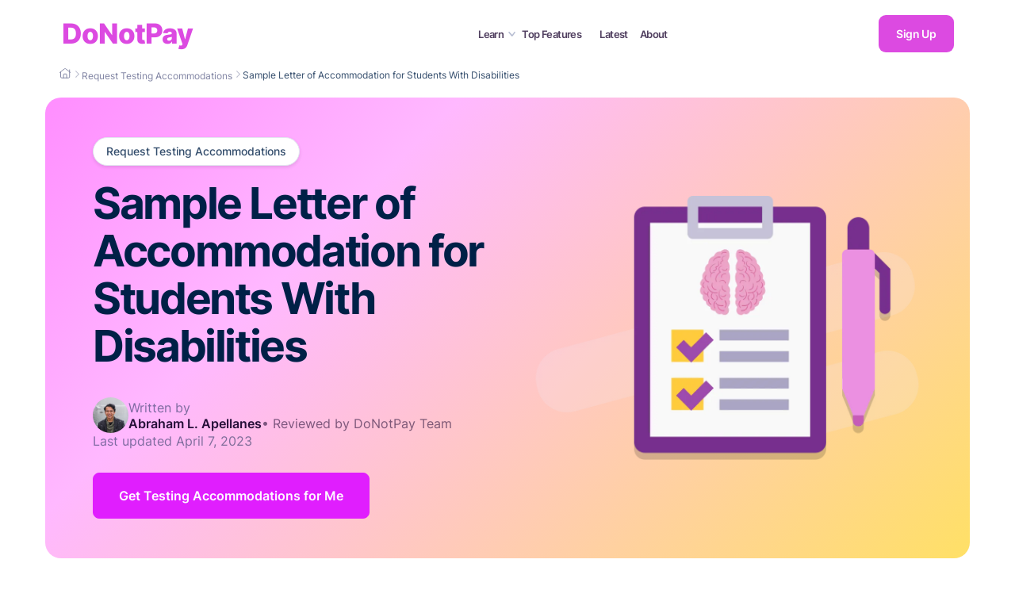

--- FILE ---
content_type: text/html
request_url: https://donotpay.com/learn/sample-letter-of-accommodation-for-student-with-disabilities-from-doctor/
body_size: 45617
content:
<!DOCTYPE html><html lang="en"><head><meta charSet="utf-8" /><meta httpEquiv="x-ua-compatible" content="ie=edge" /><meta name="viewport" content="width=device-width, initial-scale=1, shrink-to-fit=no" /><meta name="theme-color" content="#e01efe" /><meta data-react-helmet name="twitter:description" content="Getting a sample letter of accommodation for students with disabilities from a doctor can be a lot of work and stress. Fortunately, DoNotPay can help." /><meta data-react-helmet property="og:url" content="https://donotpay.com/learn/sample-letter-of-accommodation-for-student-with-disabilities-from-doctor/" /><meta data-react-helmet name="twitter:title" content="Sample Letter of Accommodation for Students With Disabilities" /><meta data-react-helmet name="twitter:card" content="summary" /><meta data-react-helmet property="og:image" content="https://donotpay-assets.s3-us-west-2.amazonaws.com/LcSocial.png" /><meta data-react-helmet property="og:site_name" content="DoNotPay" /><meta data-react-helmet property="og:type" content="article" /><meta data-react-helmet property="og:description" content="Getting a sample letter of accommodation for students with disabilities from a doctor can be a lot of work and stress. Fortunately, DoNotPay can help." /><meta data-react-helmet property="og:title" content="Sample Letter of Accommodation for Students With Disabilities" /><meta data-react-helmet name="robots" content="index, follow, max-snippet:-1, max-image preview:large, max-video-preview:-1" /><meta data-react-helmet name="description" content="Getting a sample letter of accommodation for students with disabilities from a doctor can be a lot of work and stress. Fortunately, DoNotPay can help." /><meta name="generator" content="Gatsby 4.19.2" /><style data-href="https://donotpay.com/learn/styles.6627dc9b92c06be63133.css" data-identity="gatsby-global-css">@font-face{font-display:swap;font-family:Poppins;font-style:normal;font-weight:400;src:url([data-uri]) format("woff2"),url(https://donotpay.com/learn/static/poppins-latin-400-normal-f61407da33b59324fbefe468ce6917ab.woff) format("woff")}@font-face{font-display:swap;font-family:Poppins;font-style:normal;font-weight:700;src:url([data-uri]) format("woff2"),url(https://donotpay.com/learn/static/poppins-latin-700-normal-c54a52658bf21b37083d96210f4cbc51.woff) format("woff")}@font-face{font-display:swap;font-family:Inter;font-style:normal;font-weight:400;src:url(https://donotpay.com/learn/static/inter-latin-400-normal-be7cb18dc7caf47cf7e948341507713a.woff2) format("woff2"),url(https://donotpay.com/learn/static/inter-latin-400-normal-817c4274293e221c5076c7a43b4e9481.woff) format("woff")}@font-face{font-display:swap;font-family:Inter;font-style:normal;font-weight:500;src:url(https://donotpay.com/learn/static/inter-latin-500-normal-c72c72b70c82b1f4bacfb95940cb2345.woff2) format("woff2"),url(https://donotpay.com/learn/static/inter-latin-500-normal-2e89c7eec639d70f977020570d6454dc.woff) format("woff")}@font-face{font-display:swap;font-family:Inter;font-style:normal;font-weight:600;src:url(https://donotpay.com/learn/static/inter-latin-600-normal-8f1e0300e8d26fa8919d1d97e04d6e92.woff2) format("woff2"),url(https://donotpay.com/learn/static/inter-latin-600-normal-a8909bb7bbff51df8622ccd30edd1a13.woff) format("woff")}@font-face{font-display:swap;font-family:Inter;font-style:normal;font-weight:700;src:url(https://donotpay.com/learn/static/inter-latin-700-normal-54321e26b8bf4739a16d0adb7bc25e0c.woff2) format("woff2"),url(https://donotpay.com/learn/static/inter-latin-700-normal-7ad0df5561cc0933cead58c6ef37fa9c.woff) format("woff")}@font-face{font-display:swap;font-family:Inter;font-style:normal;font-weight:800;src:url(https://donotpay.com/learn/static/inter-latin-800-normal-7e1a31f93354d23987f41a32f13eb49f.woff2) format("woff2"),url(https://donotpay.com/learn/static/inter-latin-800-normal-f8e8bd61bdf890048dd1afc2702220b2.woff) format("woff")}@font-face{font-display:swap;font-family:Inter;font-style:normal;font-weight:900;src:url(https://donotpay.com/learn/static/inter-latin-900-normal-6453f04550c5da4cc6b8127936d64266.woff2) format("woff2"),url(https://donotpay.com/learn/static/inter-latin-900-normal-c5ccfaf539e28bfddffee21a5485d8a3.woff) format("woff")}</style><style data-styled data-styled-version="5.3.5"></style><script data-gatsby="web-vitals-polyfill">
              !function(){var e,t,n,i,r={passive:!0,capture:!0},a=new Date,o=function(){i=[],t=-1,e=null,f(addEventListener)},c=function(i,r){e||(e=r,t=i,n=new Date,f(removeEventListener),u())},u=function(){if(t>=0&&t<n-a){var r={entryType:"first-input",name:e.type,target:e.target,cancelable:e.cancelable,startTime:e.timeStamp,processingStart:e.timeStamp+t};i.forEach((function(e){e(r)})),i=[]}},s=function(e){if(e.cancelable){var t=(e.timeStamp>1e12?new Date:performance.now())-e.timeStamp;"pointerdown"==e.type?function(e,t){var n=function(){c(e,t),a()},i=function(){a()},a=function(){removeEventListener("pointerup",n,r),removeEventListener("pointercancel",i,r)};addEventListener("pointerup",n,r),addEventListener("pointercancel",i,r)}(t,e):c(t,e)}},f=function(e){["mousedown","keydown","touchstart","pointerdown"].forEach((function(t){return e(t,s,r)}))},p="hidden"===document.visibilityState?0:1/0;addEventListener("visibilitychange",(function e(t){"hidden"===document.visibilityState&&(p=t.timeStamp,removeEventListener("visibilitychange",e,!0))}),!0);o(),self.webVitals={firstInputPolyfill:function(e){i.push(e),u()},resetFirstInputPolyfill:o,get firstHiddenTime(){return p}}}();
            </script><script>(function(w,d,s,l,i){w[l]=w[l]||[];w[l].push({'gtm.start': new Date().getTime(),event:'gtm.js'});var f=d.getElementsByTagName(s)[0], j=d.createElement(s),dl=l!='dataLayer'?'&l='+l:'';j.async=true;j.src= 'https://www.googletagmanager.com/gtm.js?id='+i+dl+'';f.parentNode.insertBefore(j,f); })(window,document,'script','dataLayer', 'GTM-PSLZF3R');</script><style data-styled data-styled-version="5.3.5">*{-webkit-font-smoothing:antialiased;-moz-osx-font-smoothing:grayscale;text-rendering:optimizeLegibility;font-family:'Poppins',-apple-system,BlinkMacSystemFont,sans-serif;}/*!sc*/
html,body{padding:0;margin:0;height:100%;font-weight:400;color:#000;background:#fff;}/*!sc*/
body{position:relative;font-family:'Poppins',-apple-system,BlinkMacSystemFont,sans-serif;font-size:14px;}/*!sc*/
input,textarea,select{font-family:'Poppins',-apple-system,BlinkMacSystemFont,sans-serif;-webkit-appearance:none;}/*!sc*/
h1,h2,h3,h4,h5,h6{font-family:'Poppins',-apple-system,BlinkMacSystemFont,sans-serif;}/*!sc*/
label{font-family:'Poppins';color:#000;}/*!sc*/
*,*::before,*::after{box-sizing:border-box;}/*!sc*/
a{-webkit-text-decoration:none;text-decoration:none;}/*!sc*/
button{border:none;}/*!sc*/
button,button:focus{outline:none;cursor:pointer;font-family:inherit;}/*!sc*/
:focus{outline:none;}/*!sc*/
data-styled.g1[id="sc-global-iVLMQd1"]{content:"sc-global-iVLMQd1,"}/*!sc*/
.fWQcJx{padding:25px 0;position:relative;width:100% !important;z-index:100001;font-family:'Inter',sans-serif;background:rgba(255,255,255,0.95);-webkit-backdrop-filter:blur(10px);backdrop-filter:blur(10px);}/*!sc*/
@media (max-width:1100px){.fWQcJx{padding:15px 0;}}/*!sc*/
data-styled.g129[id="new-post-header__Header-sc-ugwb2w-0"]{content:"fWQcJx,"}/*!sc*/
.ljbhKn{position:fixed;top:0;left:0;width:100vw;height:100vh;background-color:rgba(0,0,0,0.6);z-index:9997;opacity:0;visibility:hidden;-webkit-transition:all 0.3s ease;transition:all 0.3s ease;pointer-events:none;}/*!sc*/
@media (max-width:1100px){.ljbhKn{display:none;}}/*!sc*/
data-styled.g130[id="new-post-header__PageOverlay-sc-ugwb2w-1"]{content:"ljbhKn,"}/*!sc*/
.kcEdaf{max-width:1175px;margin:0 auto;display:-webkit-box;display:-webkit-flex;display:-ms-flexbox;display:flex;-webkit-align-items:center;-webkit-box-align:center;-ms-flex-align:center;align-items:center;-webkit-box-pack:justify;-webkit-justify-content:space-between;-ms-flex-pack:justify;justify-content:space-between;padding:0 25px;position:relative;font-family:'Inter',sans-serif;}/*!sc*/
@media (max-width:1100px){.kcEdaf{-webkit-box-pack:start;-webkit-justify-content:flex-start;-ms-flex-pack:start;justify-content:flex-start;padding:0 12px;}}/*!sc*/
data-styled.g131[id="new-post-header__HeaderContent-sc-ugwb2w-2"]{content:"kcEdaf,"}/*!sc*/
.hJlvQE{position:absolute;right:25px;top:0;height:100%;display:-webkit-box;display:-webkit-flex;display:-ms-flexbox;display:flex;-webkit-align-items:center;-webkit-box-align:center;-ms-flex-align:center;align-items:center;gap:16px;}/*!sc*/
@media (max-width:1100px){.hJlvQE{position:static;margin-left:auto;right:unset;top:unset;height:auto;gap:10px;}}/*!sc*/
data-styled.g132[id="new-post-header__HeaderActions-sc-ugwb2w-3"]{content:"hJlvQE,"}/*!sc*/
.iXsQfO{display:none;background:none;border:none;cursor:pointer;padding:8px;}/*!sc*/
@media (max-width:1100px){.iXsQfO{display:-webkit-box;display:-webkit-flex;display:-ms-flexbox;display:flex;-webkit-align-items:center;-webkit-box-align:center;-ms-flex-align:center;align-items:center;-webkit-box-pack:center;-webkit-justify-content:center;-ms-flex-pack:center;justify-content:center;}}/*!sc*/
data-styled.g133[id="new-post-header__HamburgerButton-sc-ugwb2w-4"]{content:"iXsQfO,"}/*!sc*/
.eIhxuY{width:24px;height:18px;position:relative;-webkit-transform:rotate(0deg);-ms-transform:rotate(0deg);transform:rotate(0deg);-webkit-transition:.5s ease-in-out;transition:.5s ease-in-out;}/*!sc*/
.eIhxuY span{display:block;position:absolute;height:3px;width:100%;background:#261039;border-radius:2px;opacity:1;left:0;-webkit-transform:rotate(0deg);-ms-transform:rotate(0deg);transform:rotate(0deg);-webkit-transition:.25s ease-in-out;transition:.25s ease-in-out;}/*!sc*/
.eIhxuY span:nth-child(1){top:0px;-webkit-transform:rotate(0deg);-ms-transform:rotate(0deg);transform:rotate(0deg);}/*!sc*/
.eIhxuY span:nth-child(2){top:8px;opacity:1;left:0;}/*!sc*/
.eIhxuY span:nth-child(3){top:16px;-webkit-transform:rotate(0deg);-ms-transform:rotate(0deg);transform:rotate(0deg);}/*!sc*/
data-styled.g134[id="new-post-header__HamburgerIcon-sc-ugwb2w-5"]{content:"eIhxuY,"}/*!sc*/
.gvREVG{display:none;position:fixed;top:0;left:0;padding:0;margin:0;width:100%;height:100vh;background:rgba(0,0,0,0.5);z-index:1000;}/*!sc*/
@media (max-width:1100px){.gvREVG{display:none;}}/*!sc*/
data-styled.g135[id="new-post-header__MobileMenu-sc-ugwb2w-6"]{content:"gvREVG,"}/*!sc*/
.inEpo{position:absolute;top:0;right:0;width:280px;height:100%;background:white;padding:80px 30px 30px 30px;box-shadow:-2px 0 10px rgba(0,0,0,0.1);-webkit-transform:translateX(100%);-ms-transform:translateX(100%);transform:translateX(100%);-webkit-transition:-webkit-transform 0.3s ease-in-out;-webkit-transition:transform 0.3s ease-in-out;transition:transform 0.3s ease-in-out;overflow-y:auto;}/*!sc*/
data-styled.g136[id="new-post-header__MobileMenuContent-sc-ugwb2w-7"]{content:"inEpo,"}/*!sc*/
.eQfAlq{width:100%;max-width:200px;height:auto;margin:0;padding:8px 1px;display:block;background:#FFF7FF;border-radius:8px;}/*!sc*/
data-styled.g137[id="new-post-header__MobileCtaImage-sc-ugwb2w-8"]{content:"eQfAlq,"}/*!sc*/
.jgTGyL{position:absolute;top:20px;right:20px;background:none;border:none;font-size:24px;cursor:pointer;color:#261039;padding:10px;}/*!sc*/
data-styled.g138[id="new-post-header__MobileMenuClose-sc-ugwb2w-9"]{content:"jgTGyL,"}/*!sc*/
.cpdNmF{margin-bottom:30px;}/*!sc*/
data-styled.g139[id="new-post-header__MobileMenuSection-sc-ugwb2w-10"]{content:"cpdNmF,"}/*!sc*/
.ixkdtA{font-family:'Inter',sans-serif;font-size:16px;font-weight:600;color:#261039;margin-bottom:12px;padding-bottom:8px;border-bottom:1px solid #f0f0f0;}/*!sc*/
data-styled.g140[id="new-post-header__MobileMenuSectionTitle-sc-ugwb2w-11"]{content:"ixkdtA,"}/*!sc*/
.gWsflo{display:block;padding:9px 0;color:#515573;font-size:15px;-webkit-text-decoration:none;text-decoration:none;font-weight:500;font-family:'Inter',sans-serif;-webkit-transition:color 0.2s;transition:color 0.2s;}/*!sc*/
.gWsflo:hover{color:#DC4AE1;}/*!sc*/
data-styled.g141[id="new-post-header__MobileMenuLink-sc-ugwb2w-12"]{content:"gWsflo,"}/*!sc*/
.jmfGAO{display:-webkit-box;display:-webkit-flex;display:-ms-flexbox;display:flex;-webkit-flex-direction:row;-ms-flex-direction:row;flex-direction:row;}/*!sc*/
@media (max-width:1100px){.jmfGAO{margin-right:auto;margin-left:10px;}}/*!sc*/
data-styled.g142[id="new-post-header__Logo-sc-ugwb2w-13"]{content:"jmfGAO,"}/*!sc*/
.gqnCod{font-size:2.2rem;font-weight:800;color:#DC4AE1;-webkit-letter-spacing:-1px;-moz-letter-spacing:-1px;-ms-letter-spacing:-1px;letter-spacing:-1px;line-height:1;-webkit-text-decoration:none;text-decoration:none;cursor:pointer;}/*!sc*/
.gqnCod:hover{color:#9a41a7;}/*!sc*/
data-styled.g143[id="new-post-header__LogoText-sc-ugwb2w-14"]{content:"gqnCod,"}/*!sc*/
.hvampP{display:-webkit-box;display:-webkit-flex;display:-ms-flexbox;display:flex;-webkit-align-items:center;-webkit-box-align:center;-ms-flex-align:center;align-items:center;-webkit-box-pack:center;-webkit-justify-content:center;-ms-flex-pack:center;justify-content:center;-webkit-flex:1;-ms-flex:1;flex:1;gap:24px;position:relative;font-family:'Inter',sans-serif;}/*!sc*/
@media (max-width:1100px){.hvampP{display:none;}}/*!sc*/
data-styled.g144[id="new-post-header__HeaderNav-sc-ugwb2w-15"]{content:"hvampP,"}/*!sc*/
.ioyYIV{position:relative;display:-webkit-box;display:-webkit-flex;display:-ms-flexbox;display:flex;-webkit-align-items:center;-webkit-box-align:center;-ms-flex-align:center;align-items:center;font-family:'Inter',sans-serif;}/*!sc*/
data-styled.g145[id="new-post-header__NavGroup-sc-ugwb2w-16"]{content:"ioyYIV,"}/*!sc*/
.bKQTHE{background:none;border:none;color:#261039;font-weight:600;font-size:13px;-webkit-letter-spacing:-0.58px;-moz-letter-spacing:-0.58px;-ms-letter-spacing:-0.58px;letter-spacing:-0.58px;margin-left:0;opacity:0.8;cursor:pointer;display:-webkit-box;display:-webkit-flex;display:-ms-flexbox;display:flex;-webkit-align-items:center;-webkit-box-align:center;-ms-flex-align:center;align-items:center;padding:0 8px 0 0;-webkit-transition:opacity 0.2s;transition:opacity 0.2s;outline:none;-webkit-text-decoration:none;text-decoration:none;}/*!sc*/
.bKQTHE:hover{opacity:1;color:#DC4AE1;}/*!sc*/
data-styled.g146[id="new-post-header__NavExpandButton-sc-ugwb2w-17"]{content:"bKQTHE,"}/*!sc*/
.bkTjrx{margin-left:6px;width:9px;height:auto;-webkit-transition:-webkit-transform 0.2s;-webkit-transition:transform 0.2s;transition:transform 0.2s;}/*!sc*/
data-styled.g147[id="new-post-header__ExpandIcon-sc-ugwb2w-18"]{content:"bkTjrx,"}/*!sc*/
.BNHZa{position:fixed;top:70px;left:0;width:100%;background:#fff;border-radius:0;padding:0;padding-top:25px;padding-bottom:40px;z-index:9990;display:-webkit-box;display:-webkit-flex;display:-ms-flexbox;display:flex;-webkit-align-items:center;-webkit-box-align:center;-ms-flex-align:center;align-items:center;-webkit-box-pack:center;-webkit-justify-content:center;-ms-flex-pack:center;justify-content:center;max-height:0;opacity:0;overflow:hidden;-webkit-transform:translateY(-20px);-ms-transform:translateY(-20px);transform:translateY(-20px);-webkit-transition:all 0.4s cubic-bezier(0.4,0,0.2,1);transition:all 0.4s cubic-bezier(0.4,0,0.2,1);visibility:hidden;}/*!sc*/
data-styled.g148[id="new-post-header__Dropdown-sc-ugwb2w-19"]{content:"BNHZa,"}/*!sc*/
.TNUNj{max-width:1166px;margin:0 auto;padding:0 25px;display:grid;grid-template-columns:1fr 1fr 500px;gap:40px;-webkit-align-items:start;-webkit-box-align:start;-ms-flex-align:start;align-items:start;}/*!sc*/
data-styled.g149[id="new-post-header__DropdownContent-sc-ugwb2w-20"]{content:"TNUNj,"}/*!sc*/
.dIYWvc{display:block;padding:8px 0;color:#7A7E8B;font-size:15px;-webkit-text-decoration:none;text-decoration:none;font-weight:500;font-family:'Inter',sans-serif;opacity:0.85;-webkit-transition:all 0.2s ease;transition:all 0.2s ease;text-align:left;}/*!sc*/
.dIYWvc:hover{opacity:1;color:#DC4AE1;}/*!sc*/
data-styled.g150[id="new-post-header__DropdownLink-sc-ugwb2w-21"]{content:"dIYWvc,"}/*!sc*/
.bEeMHw{font-weight:600;font-size:13px;color:#261039;-webkit-letter-spacing:-0.58px;-moz-letter-spacing:-0.58px;-ms-letter-spacing:-0.58px;letter-spacing:-0.58px;margin-left:15px;opacity:0.8;-webkit-transition:all 0.2s ease;transition:all 0.2s ease;cursor:pointer;-webkit-text-decoration:none;text-decoration:none;position:relative;}/*!sc*/
.bEeMHw:hover{opacity:1;color:#DC4AE1;}/*!sc*/
.bEeMHw::before{content:'';position:absolute;width:100%;height:2px;bottom:0;left:0;background-color:#fff;visibility:hidden;-webkit-transform:scaleX(0);-ms-transform:scaleX(0);transform:scaleX(0);-webkit-transition:all 0.1s ease-in-out 0s;transition:all 0.1s ease-in-out 0s;}/*!sc*/
data-styled.g151[id="new-post-header__NavLink-sc-ugwb2w-22"]{content:"bEeMHw,"}/*!sc*/
.bJjtvh{cursor:pointer;border-radius:9px;background-color:#DC4AE1;padding:15px 22px;border:none;font-family:'Inter',sans-serif;font-size:14px;font-weight:600;-webkit-letter-spacing:-0.36px;-moz-letter-spacing:-0.36px;-ms-letter-spacing:-0.36px;letter-spacing:-0.36px;color:#ffffff;-webkit-text-decoration:none;text-decoration:none;}/*!sc*/
.bJjtvh:hover{background-color:#9a41a7;}/*!sc*/
@media (max-width:1100px){}/*!sc*/
data-styled.g152[id="new-post-header__SignUpButton-sc-ugwb2w-23"]{content:"bJjtvh,"}/*!sc*/
.cbAgqH{display:contents;}/*!sc*/
data-styled.g153[id="new-post-header__Learn-sc-ugwb2w-24"]{content:"cbAgqH,"}/*!sc*/
.iMNXfm{display:-webkit-box;display:-webkit-flex;display:-ms-flexbox;display:flex;-webkit-flex-direction:column;-ms-flex-direction:column;flex-direction:column;-webkit-align-items:flex-start;-webkit-box-align:flex-start;-ms-flex-align:flex-start;align-items:flex-start;gap:4px;}/*!sc*/
.iMNXfm h5{font-size:16px;font-weight:600;color:#261039;margin:0 0 15px 0;font-family:'Inter',sans-serif;}/*!sc*/
data-styled.g154[id="new-post-header__Left-sc-ugwb2w-25"]{content:"iMNXfm,"}/*!sc*/
.elgTjm{display:-webkit-box;display:-webkit-flex;display:-ms-flexbox;display:flex;-webkit-flex-direction:column;-ms-flex-direction:column;flex-direction:column;-webkit-align-items:flex-start;-webkit-box-align:flex-start;-ms-flex-align:flex-start;align-items:flex-start;gap:4px;padding-top:39px;}/*!sc*/
data-styled.g155[id="new-post-header__Right-sc-ugwb2w-26"]{content:"elgTjm,"}/*!sc*/
.dWnfqo{display:-webkit-box;display:-webkit-flex;display:-ms-flexbox;display:flex;-webkit-flex-direction:column;-ms-flex-direction:column;flex-direction:column;-webkit-align-items:flex-start;-webkit-box-align:flex-start;-ms-flex-align:flex-start;align-items:flex-start;gap:15px;margin-left:50px;}/*!sc*/
.dWnfqo h5{font-size:16px;font-weight:600;color:#261039;margin:0;font-family:'Inter',sans-serif;}/*!sc*/
data-styled.g156[id="new-post-header__CtaSection-sc-ugwb2w-27"]{content:"dWnfqo,"}/*!sc*/
.deDdsN{border-radius:12px;padding:20px;display:-webkit-box;display:-webkit-flex;display:-ms-flexbox;display:flex;-webkit-flex-direction:column;-ms-flex-direction:column;flex-direction:column;-webkit-align-items:center;-webkit-box-align:center;-ms-flex-align:center;align-items:center;text-align:center;border:1px solid #E2E4E6;width:-webkit-fit-content;width:-moz-fit-content;width:fit-content;}/*!sc*/
data-styled.g157[id="new-post-header__Cta-sc-ugwb2w-28"]{content:"deDdsN,"}/*!sc*/
.jcNhPR{display:-webkit-box;display:-webkit-flex;display:-ms-flexbox;display:flex;-webkit-align-items:center;-webkit-box-align:center;-ms-flex-align:center;align-items:center;gap:15px;}/*!sc*/
data-styled.g158[id="new-post-header__DropDownCta-sc-ugwb2w-29"]{content:"jcNhPR,"}/*!sc*/
.bYxXNX{display:-webkit-box;display:-webkit-flex;display:-ms-flexbox;display:flex;-webkit-flex-direction:column;-ms-flex-direction:column;flex-direction:column;-webkit-align-items:flex-start;-webkit-box-align:flex-start;-ms-flex-align:flex-start;align-items:flex-start;text-align:left;-webkit-box-pack:center;-webkit-justify-content:center;-ms-flex-pack:center;justify-content:center;width:220px;}/*!sc*/
.bYxXNX p{font-size:14px;color:#261039;margin:0 0 15px 0;line-height:1.4;font-family:'Inter',sans-serif;text-align:left;font-weight:600;}/*!sc*/
.bYxXNX button{width:100%;background-color:white;color:#261039;border:1px solid #EAECF2;border-radius:8px;padding:12px 20px;font-size:14px;font-weight:600;font-family:'Inter',sans-serif;cursor:pointer;-webkit-transition:background-color 0.2s;transition:background-color 0.2s;}/*!sc*/
.bYxXNX button:hover{background-color:#DC4AE1;color:white;border:1px solid #DC4AE1;}/*!sc*/
data-styled.g159[id="new-post-header__Content-sc-ugwb2w-30"]{content:"bYxXNX,"}/*!sc*/
.cuxMGY{padding:8px 1px;display:block;background:#FFF7FF;border-radius:8px;height:120px;width:auto;}/*!sc*/
data-styled.g160[id="new-post-header__CtaImage-sc-ugwb2w-31"]{content:"cuxMGY,"}/*!sc*/
.bCuiBs{color:#21283E;width:100%;position:relative;margin:0px 0px 27.2px;font-weight:400;font-size:16px;line-height:1.85em;-webkit-letter-spacing:-0.017em;-moz-letter-spacing:-0.017em;-ms-letter-spacing:-0.017em;letter-spacing:-0.017em;color:#21283E;margin-bottom:20px;}/*!sc*/
.bCuiBs iframe{width:100%;}/*!sc*/
.bCuiBs p{font-family:'Inter',sans-serif;color:#21283E;font-weight:500;font-size:16px !important;}/*!sc*/
.bCuiBs p *{font-size:16px !important;}/*!sc*/
.bCuiBs p span{font-weight:500 !important;}/*!sc*/
.bCuiBs li{font-family:'Inter',sans-serif;font-size:16px;font-weight:600 !important;}/*!sc*/
.bCuiBs li span{font-weight:600 !important;}/*!sc*/
.bCuiBs li a:hover,.bCuiBs li .link-button:hover{color:#B2298C !important;}/*!sc*/
.bCuiBs li a span,.bCuiBs li .link-button span{font-weight:600 !important;}/*!sc*/
.bCuiBs > h1{font-family:'Inter',sans-serif;font-size:32px;font-weight:700 !important;line-height:34px;color:#21283E;}/*!sc*/
.bCuiBs > h1 span{font-weight:700 !important;}/*!sc*/
@media (max-width:767px){.bCuiBs > h1{font-size:29px;margin:0px 0px 20px;line-height:33px;}}/*!sc*/
.bCuiBs h2{font-size:25px;color:#21283E;line-height:26px;}/*!sc*/
@media (max-width:767px){.bCuiBs h2{margin:20px 0px 20px;}}/*!sc*/
.bCuiBs h2 span{font-size:25px;font-weight:700 !important;color:#21283E;margin-bottom:20px;}/*!sc*/
@media (max-width:767px){.bCuiBs h2 span{font-size:25px;margin-bottom:15px;margin-top:20px;}}/*!sc*/
.bCuiBs h3{color:#21283E;font-family:'Inter',sans-serif;font-weight:700 !important;font-size:16px;}/*!sc*/
.bCuiBs h3 span{font-weight:700 !important;}/*!sc*/
.bCuiBs p{margin:0px 0px 0px;font-weight:400;font-size:14px;line-height:1.85em;-webkit-letter-spacing:-0.017em;-moz-letter-spacing:-0.017em;-ms-letter-spacing:-0.017em;letter-spacing:-0.017em;color:#21283E;margin-bottom:1.5em;}/*!sc*/
.bCuiBs li{margin:0px 0px 24px;}/*!sc*/
.bCuiBs a{color:#e01efee8;-webkit-text-decoration:underline;text-decoration:underline;-webkit-transition:all 0.3s ease-in-out 0s;transition:all 0.3s ease-in-out 0s;}/*!sc*/
.bCuiBs table{max-width:100%;background-color:#f1eeeeff;font-weight:400;color:#21283E;font-size:14px;border-collapse:collapse;overflow-x:auto;display:inline-block;a width:fit-content;border-spacing:0;text-indent:initial;margin-bottom:20px;}/*!sc*/
.bCuiBs table tr:nth-child(even){background:white;}/*!sc*/
.bCuiBs table td{padding:8px 15px;vertical-align:top;width:auto;border:1px solid #E0E0E0;}/*!sc*/
.bCuiBs table td span{font-weight:600 !important;padding:5px;}/*!sc*/
.bCuiBs table th{border:1px solid #e5e5e5;padding:8px 15px;vertical-align:top;}/*!sc*/
.bCuiBs table th span{font-weight:600 !important;padding:5px;}/*!sc*/
.bCuiBs table ul,.bCuiBs table ol{white-space:normal;margin-top:0px;}/*!sc*/
.bCuiBs table li{margin-bottom:20px;}/*!sc*/
.bCuiBs img{object-fit:contain !important;height:auto;width:90%;border-radius:15px;margin:25px 0;display:block;}/*!sc*/
@media (max-width:767px){.bCuiBs img{margin:20px 0;}}/*!sc*/
.bCuiBs picture{object-fit:contain !important;}/*!sc*/
.bCuiBs > span{font-size:16px !important;}/*!sc*/
.bCuiBs > strong{font-size:16px !important;}/*!sc*/
.bCuiBs ul,.bCuiBs ol{white-space:normal;margin-top:20px;}/*!sc*/
.bCuiBs ul{list-style:none;padding-left:0;}/*!sc*/
.bCuiBs ul li{position:relative;padding-left:20px;margin-bottom:16px;}/*!sc*/
.bCuiBs ul li::before{content:"•";position:absolute;left:0;top:0.2em;color:#DC4AE1;font-size:20px;font-weight:bold;line-height:1;}/*!sc*/
.bCuiBs ul ul{margin-top:12px;margin-left:20px;}/*!sc*/
.bCuiBs ul ul li{padding-left:18px;}/*!sc*/
.bCuiBs ul ul li::before{content:"◦";font-size:16px;top:0.4em;}/*!sc*/
.bCuiBs ul ul ul li::before{content:"▪";font-size:16px;top:0.2em;}/*!sc*/
.bCuiBs ul ol{counter-reset:custom-counter;list-style:none;}/*!sc*/
.bCuiBs ul ol li{counter-increment:custom-counter;padding-left:35px;}/*!sc*/
.bCuiBs ul ol li::before{content:counter(custom-counter);position:absolute;left:0;top:0.15em;width:28px;height:28px;background-color:#DC4AE1;color:white;border-radius:50%;display:-webkit-box;display:-webkit-flex;display:-ms-flexbox;display:flex;-webkit-align-items:center;-webkit-box-align:center;-ms-flex-align:center;align-items:center;-webkit-box-pack:center;-webkit-justify-content:center;-ms-flex-pack:center;justify-content:center;font-size:14px;font-weight:700;line-height:1;}/*!sc*/
.bCuiBs ol{counter-reset:custom-counter;list-style:none;padding-left:0;}/*!sc*/
.bCuiBs ol li{counter-increment:custom-counter;position:relative;padding-left:35px;margin-bottom:16px;}/*!sc*/
.bCuiBs ol li::before{content:counter(custom-counter);position:absolute;left:0;top:2px;width:28px;height:28px;background-color:#DC4AE1;color:white;border-radius:50%;display:-webkit-box;display:-webkit-flex;display:-ms-flexbox;display:flex;-webkit-align-items:center;-webkit-box-align:center;-ms-flex-align:center;align-items:center;-webkit-box-pack:center;-webkit-justify-content:center;-ms-flex-pack:center;justify-content:center;font-size:14px;font-weight:700;line-height:1;}/*!sc*/
.bCuiBs ol ol{margin-top:12px;margin-left:20px;}/*!sc*/
.bCuiBs ol ol li{padding-left:30px;}/*!sc*/
.bCuiBs ol ol li::before{width:24px;height:24px;font-size:12px;}/*!sc*/
.bCuiBs ol ul{counter-reset:none;list-style:none;}/*!sc*/
.bCuiBs ol ul li{counter-increment:none;padding-left:20px;}/*!sc*/
.bCuiBs ol ul li::before{content:"•";position:absolute;left:0;top:0.15em;width:auto;height:auto;background-color:transparent;color:#DC4AE1;border-radius:0;font-size:20px;font-weight:bold;line-height:1;display:block;}/*!sc*/
.bCuiBs table ul,.bCuiBs table ol{list-style:revert;padding-left:20px;}/*!sc*/
.bCuiBs table ul li,.bCuiBs table ol li{padding-left:0;}/*!sc*/
.bCuiBs table ul li::before,.bCuiBs table ol li::before{display:none;}/*!sc*/
.bCuiBs ol li span img{margin:25px 0 0 0;}/*!sc*/
.bCuiBs div > img{border-radius:0;}/*!sc*/
data-styled.g251[id="PostBody__Section-sc-rge0r-0"]{content:"bCuiBs,"}/*!sc*/
.bgugCC{top:20px;position:-webkit-sticky;position:sticky;}/*!sc*/
.bgugCC::after{content:"";display:block;height:50px;margin-top:-4px;background:linear-gradient(180deg,rgba(255,255,255,1) 20%,rgba(255,255,255,0.5) 50%,rgba(255,255,255,0.00) 90%);}/*!sc*/
@media (max-width:991px){.bgugCC::after{display:none;}}/*!sc*/
.bgugCC::before{content:"";display:block;height:25px;margin-bottom:-4px;background:linear-gradient(0deg,rgba(255,255,255,1) 20%,rgba(255,255,255,0.5) 50%,rgba(255,255,255,0.00) 90%);}/*!sc*/
@media (max-width:991px){.bgugCC::before{display:none;}}/*!sc*/
@media (max-width:991px){.bgugCC{width:370px;}}/*!sc*/
@media (max-width:575px){.bgugCC{width:100%;}}/*!sc*/
@media (max-width:991px){.bgugCC{position:unset;top:unset;margin-bottom:20px;}}/*!sc*/
data-styled.g266[id="PostSidebar__SolveIssueContainer-sc-1tgomjf-14"]{content:"bgugCC,"}/*!sc*/
.htUvYf{display:none;}/*!sc*/
@media (max-width:991px){.htUvYf{display:block;position:fixed;top:0;left:0;width:100%;height:4px;background-color:rgba(157,164,172,0.3);z-index:1000;}}/*!sc*/
data-styled.g273[id="PostSidebar__MobileProgressBar-sc-1tgomjf-21"]{content:"htUvYf,"}/*!sc*/
.hebvlD{height:100%;background-color:#e01efe;-webkit-transition:width 0.3s ease;transition:width 0.3s ease;z-index:1005;width:0%;}/*!sc*/
data-styled.g274[id="PostSidebar__MobileProgress-sc-1tgomjf-22"]{content:"hebvlD,"}/*!sc*/
.gEkJDu{display:none;}/*!sc*/
@media (max-width:991px){.gEkJDu{display:none;position:fixed;top:0;left:0;right:0;bottom:0;background:rgba(0,0,0,0.5);z-index:1002;}}/*!sc*/
data-styled.g276[id="PostSidebar__MobileTOCOverlay-sc-1tgomjf-24"]{content:"gEkJDu,"}/*!sc*/
.iucDAE{display:none;}/*!sc*/
@media (max-width:991px){.iucDAE{display:block;position:fixed;top:0;right:5px;max-width:280px;width:calc(100vw - 20px);max-height:80vh;overflow-y:auto;background:white;border-radius:8px;padding:20px 20px 10px 20px;box-shadow:none;z-index:1003;-webkit-transform:translateY(-100%);-ms-transform:translateY(-100%);transform:translateY(-100%);-webkit-transition:-webkit-transform 0.3s cubic-bezier(0.4,0,0.2,1);-webkit-transition:transform 0.3s cubic-bezier(0.4,0,0.2,1);transition:transform 0.3s cubic-bezier(0.4,0,0.2,1);}}/*!sc*/
data-styled.g277[id="PostSidebar__MobileTOCContent-sc-1tgomjf-25"]{content:"iucDAE,"}/*!sc*/
.jcIrBG{font-size:16px;font-weight:700;color:#002047;margin:0px 0 10px 0;font-family:'Inter',sans-serif;}/*!sc*/
data-styled.g278[id="PostSidebar__MobileTOCTitle-sc-1tgomjf-26"]{content:"jcIrBG,"}/*!sc*/
.lgMqrI{list-style:none;padding:0;margin:0;}/*!sc*/
data-styled.g279[id="PostSidebar__MobileTOCList-sc-1tgomjf-27"]{content:"lgMqrI,"}/*!sc*/
.zkLAU{width:100%;background-color:#2D0F29;position:relative;display:-webkit-box;display:-webkit-flex;display:-ms-flexbox;display:flex;-webkit-flex-direction:column;-ms-flex-direction:column;flex-direction:column;-webkit-align-items:center;-webkit-box-align:center;-ms-flex-align:center;align-items:center;-webkit-box-pack:center;-webkit-justify-content:center;-ms-flex-pack:center;justify-content:center;padding-bottom:25px;overflow:hidden;}/*!sc*/
@media (max-width:767px){.zkLAU{padding:0;-webkit-box-pack:start;-webkit-justify-content:flex-start;-ms-flex-pack:start;justify-content:flex-start;}}/*!sc*/
data-styled.g282[id="new__FooterWrapper-sc-a6jou3-0"]{content:"zkLAU,"}/*!sc*/
.jlHHme{background-color:#2D0F29;background-image:url(https://donotpay.com/learn/static/large_logo_lower-learning-center-f529478f963be863aff3c52e7d985465.svg);background-size:100% auto;background-position:bottom center;background-repeat:no-repeat;padding:10px 20px 250px 30px;max-width:1170px;position:relative;min-height:400px;}/*!sc*/
.jlHHme::before{content:'';position:absolute;top:0;left:0;right:0;bottom:0;background-color:#2D0F29;opacity:0;z-index:1;}/*!sc*/
@media (max-width:1200px){.jlHHme{background-size:120% auto;}}/*!sc*/
@media (max-width:900px){.jlHHme{background-size:150% auto;padding:40px 20px 30px;}}/*!sc*/
@media (max-width:600px){.jlHHme{background-size:200% auto;min-height:300px;width:100%;background-image:none;}}/*!sc*/
@media (max-width:400px){.jlHHme{background-size:250% auto;}}/*!sc*/
data-styled.g283[id="new__FooterContainer-sc-a6jou3-1"]{content:"jlHHme,"}/*!sc*/
.fYxopt{position:absolute;bottom:0;right:0;z-index:1000;width:90%;}/*!sc*/
@media (max-width:600px){.fYxopt{display:none;}}/*!sc*/
data-styled.g284[id="new__FooterCornerImage-sc-a6jou3-2"]{content:"fYxopt,"}/*!sc*/
.hehhpy{display:none;}/*!sc*/
@media (max-width:600px){.hehhpy{display:block;position:absolute;bottom:0;right:0;z-index:1000;width:100%;}}/*!sc*/
data-styled.g285[id="new__FooterCornerImageMobile-sc-a6jou3-3"]{content:"hehhpy,"}/*!sc*/
.hMiDji{padding:30px;display:-webkit-box;display:-webkit-flex;display:-ms-flexbox;display:flex;-webkit-flex-direction:row;-ms-flex-direction:row;flex-direction:row;position:relative;max-width:1170px;margin:0 auto;-webkit-flex-wrap:wrap;-ms-flex-wrap:wrap;flex-wrap:wrap;-webkit-box-pack:center;-webkit-justify-content:center;-ms-flex-pack:center;justify-content:center;-webkit-align-items:start;-webkit-box-align:start;-ms-flex-align:start;align-items:start;z-index:2;background-color:transparent;z-index:2000;}/*!sc*/
@media (max-width:991px){.hMiDji{padding:0;}}/*!sc*/
@media (max-width:767px){.hMiDji{-webkit-flex-direction:column;-ms-flex-direction:column;flex-direction:column;width:100%;}}/*!sc*/
data-styled.g286[id="new__FooterContent-sc-a6jou3-4"]{content:"hMiDji,"}/*!sc*/
.PrHnr{display:-webkit-box;display:-webkit-flex;display:-ms-flexbox;display:flex;margin:0 0 35px 0;padding:0;-webkit-flex-wrap:wrap;-ms-flex-wrap:wrap;flex-wrap:wrap;-webkit-flex-direction:column;-ms-flex-direction:column;flex-direction:column;-webkit-flex-basis:25%;-ms-flex-preferred-size:25%;flex-basis:25%;padding:10px;-webkit-transition:all 0.5s ease-in-out 0s;transition:all 0.5s ease-in-out 0s;text-wrap:wrap;}/*!sc*/
@media (max-width:1199px){.PrHnr{max-width:250px;}}/*!sc*/
@media (max-width:991px){.PrHnr{max-width:200px;}}/*!sc*/
@media (max-width:767px){.PrHnr{width:100%;border-bottom:1px solid rgba(224,199,221,0.2);margin:0;padding:0 5px;max-width:none;}}/*!sc*/
data-styled.g287[id="new__SuperSection-sc-a6jou3-5"]{content:"PrHnr,"}/*!sc*/
.kIxBne{padding-left:0;display:-webkit-box;display:-webkit-flex;display:-ms-flexbox;display:flex;-webkit-flex-direction:column;-ms-flex-direction:column;flex-direction:column;-webkit-box-pack:center;-webkit-justify-content:center;-ms-flex-pack:center;justify-content:center;-webkit-transition:all 0.5s ease-in-out 0s;transition:all 0.5s ease-in-out 0s;}/*!sc*/
@media (max-width:767px){.kIxBne{-webkit-transition:all 0.3s ease-in-out 0s;transition:all 0.3s ease-in-out 0s;display:none;}}/*!sc*/
@media (min-width:768px){.kIxBne{display:-webkit-box!important;display:-webkit-flex!important;display:-ms-flexbox!important;display:flex!important;}}/*!sc*/
data-styled.g288[id="new__CategoryList-sc-a6jou3-6"]{content:"kIxBne,"}/*!sc*/
.cevMuN{list-style-type:none;font-size:14px;margin-bottom:8px;}/*!sc*/
.cevMuN > a{-webkit-text-decoration:none;text-decoration:none;color:#8A6385;-webkit-transition:color 0.2s ease;transition:color 0.2s ease;}/*!sc*/
.cevMuN > a:hover{color:#E0C7DD;-webkit-text-decoration:underline;text-decoration:underline;}/*!sc*/
@media (max-width:767px){.cevMuN{padding:5px 10px;margin-bottom:4px;}}/*!sc*/
data-styled.g289[id="new__CategoryItem-sc-a6jou3-7"]{content:"cevMuN,"}/*!sc*/
.hqUKvr{display:block;text-align:center;font-size:16px;line-height:2;-webkit-letter-spacing:-0.68px;-moz-letter-spacing:-0.68px;-ms-letter-spacing:-0.68px;letter-spacing:-0.68px;color:#8A6385;margin:0 0;font-weight:500;position:relative;z-index:2;}/*!sc*/
@media (max-width:767px){.hqUKvr{margin:25px auto;}}/*!sc*/
data-styled.g290[id="new__Terms-sc-a6jou3-8"]{content:"hqUKvr,"}/*!sc*/
.fklomD{font-weight:600;font-size:16px;display:-webkit-box;display:-webkit-flex;display:-ms-flexbox;display:flex;-webkit-align-items-center;-webkit-box-align-center;-ms-flex-align-center;align-items-center;color:#E0C7DD;margin-bottom:16px;}/*!sc*/
@media (max-width:991px){.fklomD{min-height:50px;}}/*!sc*/
@media (max-width:767px){.fklomD{width:100%;-webkit-box-pack:justify;-webkit-justify-content:space-between;-ms-flex-pack:justify;justify-content:space-between;display:none;}}/*!sc*/
data-styled.g291[id="new__SectionTitle-sc-a6jou3-9"]{content:"fklomD,"}/*!sc*/
.dTVbXC{display:none;}/*!sc*/
@media (max-width:767px){.dTVbXC{display:-webkit-box;display:-webkit-flex;display:-ms-flexbox;display:flex;min-height:0;padding:8px 0;font-size:16px;opacity:0.9;cursor:pointer;margin-bottom:0;}}/*!sc*/
data-styled.g292[id="new__SectionTitleMobile-sc-a6jou3-10"]{content:"dTVbXC,"}/*!sc*/
.bIqezD{display:none;font-size:14px;color:#E0C7DD;}/*!sc*/
@media (max-width:767px){.bIqezD{display:inline-block;padding-left:10px;padding-top:3px;}}/*!sc*/
data-styled.g293[id="new__Expand-sc-a6jou3-11"]{content:"bIqezD,"}/*!sc*/
.jyVxwW{display:none;font-size:14px;color:#E0C7DD;}/*!sc*/
@media (max-width:767px){.jyVxwW{display:none;padding-left:10px;padding-top:3px;}}/*!sc*/
data-styled.g294[id="new__Collapse-sc-a6jou3-12"]{content:"jyVxwW,"}/*!sc*/
.gvImZg{padding-top:10px;-webkit-flex-basis:25%;-ms-flex-preferred-size:25%;flex-basis:25%;display:-webkit-box;display:-webkit-flex;display:-ms-flexbox;display:flex;-webkit-flex-direction:column;-ms-flex-direction:column;flex-direction:column;}/*!sc*/
@media (max-width:991px){.gvImZg{max-width:200px;-webkit-flex-direction:column-reverse;-ms-flex-direction:column-reverse;flex-direction:column-reverse;}}/*!sc*/
@media (max-width:767px){.gvImZg{max-width:none;width:100%;padding:0;margin:0;}}/*!sc*/
data-styled.g295[id="new__SmallSections-sc-a6jou3-13"]{content:"gvImZg,"}/*!sc*/
.iBGzLO{margin:0;padding:0 10px;}/*!sc*/
@media (max-width:991px){.iBGzLO{max-width:200px;}}/*!sc*/
@media (max-width:767px){.iBGzLO{max-width:none;padding:0 5px;}}/*!sc*/
data-styled.g297[id="new__SmallSuperSection-sc-a6jou3-15"]{content:"iBGzLO,"}/*!sc*/
.lfvUir{position:fixed;bottom:0;left:0;right:0;background-size:132px auto;box-shadow:0 8px 30px rgba(50,75,93,0.1),0 4px 20px rgba(63,52,146,0.02);-webkit-transition:all 0.3s ease-in-out 0s;transition:all 0.3s ease-in-out 0s;z-index:99;visibility:hidden;opacity:0;background:#fff;}/*!sc*/
data-styled.g298[id="PostCTA-sc-1xdp53n-0"]{content:"lfvUir,"}/*!sc*/
.gEzxKA{padding:25px 20px;display:-webkit-box;display:-webkit-flex;display:-ms-flexbox;display:flex;-webkit-align-items:center;-webkit-box-align:center;-ms-flex-align:center;align-items:center;-webkit-box-pack:justify;-webkit-justify-content:space-between;-ms-flex-pack:justify;justify-content:space-between;width:100%;max-width:1316px;margin:0 auto;}/*!sc*/
.gEzxKA > div > h2{font-size:20px;color:#2b3477;margin:0;}/*!sc*/
.gEzxKA > div > p{margin:5px 0 0 0;display:-webkit-box;display:-webkit-flex;display:-ms-flexbox;display:flex;-webkit-align-items:center;-webkit-box-align:center;-ms-flex-align:center;align-items:center;font-size:14px;}/*!sc*/
.gEzxKA > div > p > img{margin-right:5px;}/*!sc*/
@media (max-width:575px){.gEzxKA{padding:20px 20px;}.gEzxKA > h2{margin:0 0 10px 0;}}/*!sc*/
data-styled.g299[id="PostCTA__PostCTAContent-sc-1xdp53n-1"]{content:"gEzxKA,"}/*!sc*/
.kndPBy{font-size:16px;padding:20px 32px;border-radius:8px;color:#fff;background-color:#e01efe;border:1px solid #e01efe;-webkit-transition:all 0.3s ease-in-out 0s;transition:all 0.3s ease-in-out 0s;line-height:1em;font-weight:500;cursor:pointer;}/*!sc*/
.kndPBy:hover{background:transparent;color:#e01efe;}/*!sc*/
@media (max-width:575px){.kndPBy{padding:15px 20px;font-size:14px;}}/*!sc*/
data-styled.g300[id="PostCTA__HeroButton-sc-1xdp53n-2"]{content:"kndPBy,"}/*!sc*/
.cyuwEs{border-radius:10px;font-size:14px;font-weight:600 !important;color:#fffffff6;padding:15px 45px;}/*!sc*/
@media (max-width:575px){.cyuwEs{padding:15px 35px;font-size:13px;}}/*!sc*/
data-styled.g301[id="PostCTA__CTAButton-sc-1xdp53n-3"]{content:"cyuwEs,"}/*!sc*/
.hNgJUK{background-color:#15171C;padding:60px 0;margin:0 auto;width:100%;}/*!sc*/
data-styled.g302[id="RelatedArticlesSection-sc-znp201-0"]{content:"hNgJUK,"}/*!sc*/
.cdhzRq{max-width:1170px;padding:0 20px;margin:0 auto;width:100%;}/*!sc*/
data-styled.g303[id="RelatedArticlesSection__RelatedContainer-sc-znp201-1"]{content:"cdhzRq,"}/*!sc*/
.dEQZdA{display:-webkit-box;display:-webkit-flex;display:-ms-flexbox;display:flex;-webkit-align-items:center;-webkit-box-align:center;-ms-flex-align:center;align-items:center;-webkit-box-pack:justify;-webkit-justify-content:space-between;-ms-flex-pack:justify;justify-content:space-between;margin-bottom:40px;}/*!sc*/
@media (max-width:767px){.dEQZdA{-webkit-flex-direction:column;-ms-flex-direction:column;flex-direction:column;-webkit-align-items:flex-start;-webkit-box-align:flex-start;-ms-flex-align:flex-start;align-items:flex-start;gap:20px;}}/*!sc*/
data-styled.g304[id="RelatedArticlesSection__RelatedHeader-sc-znp201-2"]{content:"dEQZdA,"}/*!sc*/
.bGVTyI{color:#ffffff;font-size:32px;font-weight:700;margin:0;font-family:'Inter',sans-serif;}/*!sc*/
@media (max-width:767px){.bGVTyI{font-size:28px;}}/*!sc*/
data-styled.g305[id="RelatedArticlesSection__RelatedTitle-sc-znp201-3"]{content:"bGVTyI,"}/*!sc*/
.jhbrBl{background-color:#DC4AE1;color:white;padding:12px 24px;border-radius:8px;-webkit-text-decoration:none;text-decoration:none;font-size:14px;font-weight:600;-webkit-transition:all 0.3s ease;transition:all 0.3s ease;font-family:'Inter',sans-serif;}/*!sc*/
.jhbrBl:hover{background-color:#B2298C;-webkit-transform:translateY(-1px);-ms-transform:translateY(-1px);transform:translateY(-1px);}/*!sc*/
@media (max-width:767px){.jhbrBl{-webkit-align-self:stretch;-ms-flex-item-align:stretch;align-self:stretch;text-align:center;}}/*!sc*/
data-styled.g306[id="RelatedArticlesSection__SeeAllButton-sc-znp201-4"]{content:"jhbrBl,"}/*!sc*/
.eFEGKK{display:-webkit-box;display:-webkit-flex;display:-ms-flexbox;display:flex;-webkit-flex-wrap:wrap;-ms-flex-wrap:wrap;flex-wrap:wrap;gap:30px;}/*!sc*/
@media (max-width:991px){.eFEGKK{gap:20px;}}/*!sc*/
@media (max-width:767px){.eFEGKK{-webkit-flex-direction:column;-ms-flex-direction:column;flex-direction:column;gap:24px;}}/*!sc*/
data-styled.g307[id="RelatedArticlesSection__PostsContainer-sc-znp201-5"]{content:"eFEGKK,"}/*!sc*/
.DEtIn{background:transparent;display:-webkit-box;display:-webkit-flex;display:-ms-flexbox;display:flex;-webkit-flex-direction:column;-ms-flex-direction:column;flex-direction:column;text-align:left;-webkit-flex:1 1 calc(33.333% - 20px);-ms-flex:1 1 calc(33.333% - 20px);flex:1 1 calc(33.333% - 20px);min-width:300px;background-color:#2A2D35;padding:20px;border-radius:12px;}/*!sc*/
@media (max-width:991px){.DEtIn{-webkit-flex:1 1 calc(50% - 10px);-ms-flex:1 1 calc(50% - 10px);flex:1 1 calc(50% - 10px);min-width:280px;}}/*!sc*/
@media (max-width:767px){.DEtIn{-webkit-flex:1 1 100%;-ms-flex:1 1 100%;flex:1 1 100%;min-width:unset;}}/*!sc*/
data-styled.g308[id="RelatedArticlesSection__PostCard-sc-znp201-6"]{content:"DEtIn,"}/*!sc*/
.csHAIh{display:-webkit-box;display:-webkit-flex;display:-ms-flexbox;display:flex;-webkit-flex-direction:column;-ms-flex-direction:column;flex-direction:column;gap:12px;-webkit-box-flex:1;-webkit-flex-grow:1;-ms-flex-positive:1;flex-grow:1;}/*!sc*/
data-styled.g310[id="RelatedArticlesSection__PostCardContent-sc-znp201-8"]{content:"csHAIh,"}/*!sc*/
.hcjqJP{color:#ffffff;font-size:18px;font-weight:600;min-height:50px;margin:0;line-height:1.4;font-family:'Inter',sans-serif;}/*!sc*/
@media (max-width:767px){.hcjqJP{font-size:16px;}}/*!sc*/
data-styled.g312[id="RelatedArticlesSection__PostCardTitle-sc-znp201-10"]{content:"hcjqJP,"}/*!sc*/
.bGAorW{color:rgba(255,255,255,0.7);font-size:14px;line-height:1.5;margin:0;font-family:'Inter',sans-serif;-webkit-box-flex:1;-webkit-flex-grow:1;-ms-flex-positive:1;flex-grow:1;}/*!sc*/
data-styled.g313[id="RelatedArticlesSection__PostExcerpt-sc-znp201-11"]{content:"bGAorW,"}/*!sc*/
.htbUoa{color:#DC4AE1;-webkit-text-decoration:underline;text-decoration:underline;font-size:14px;font-weight:600;-webkit-transition:color 0.2s ease;transition:color 0.2s ease;font-family:'Inter',sans-serif;margin-top:auto;}/*!sc*/
.htbUoa:hover{color:#B2298C;}/*!sc*/
data-styled.g314[id="RelatedArticlesSection__ReadMoreLink-sc-znp201-12"]{content:"htbUoa,"}/*!sc*/
.ljZAMn{width:100%;min-height:500px;position:relative;display:-webkit-box;display:-webkit-flex;display:-ms-flexbox;display:flex;-webkit-flex-direction:column;-ms-flex-direction:column;flex-direction:column;-webkit-align-items:center;-webkit-box-align:center;-ms-flex-align:center;align-items:center;-webkit-box-pack:center;-webkit-justify-content:center;-ms-flex-pack:center;justify-content:center;padding:60px 20px 20px 20px;background-color:#2D0F29;overflow:hidden;}/*!sc*/
@media (max-width:900px){.ljZAMn{min-height:600px;padding:40px 20px;}}/*!sc*/
data-styled.g315[id="LowerSection-sc-fwok3s-0"]{content:"ljZAMn,"}/*!sc*/
.gLayIr{width:100%;max-width:1170px;margin:0 auto;display:-webkit-box;display:-webkit-flex;display:-ms-flexbox;display:flex;gap:60px;-webkit-align-items:center;-webkit-box-align:center;-ms-flex-align:center;align-items:center;padding:0 20px;z-index:2000;}/*!sc*/
@media (max-width:900px){.gLayIr{-webkit-flex-direction:column;-ms-flex-direction:column;flex-direction:column;gap:40px;}}/*!sc*/
data-styled.g316[id="LowerSection__LowerSectionContent-sc-fwok3s-1"]{content:"gLayIr,"}/*!sc*/
.bfyoHI{display:-webkit-box;display:-webkit-flex;display:-ms-flexbox;display:flex;-webkit-flex-direction:column;-ms-flex-direction:column;flex-direction:column;gap:32px;-webkit-flex:1;-ms-flex:1;flex:1;}/*!sc*/
data-styled.g317[id="LowerSection__LeftColumn-sc-fwok3s-2"]{content:"bfyoHI,"}/*!sc*/
.gBtlFw{display:-webkit-box;display:-webkit-flex;display:-ms-flexbox;display:flex;-webkit-flex-direction:column;-ms-flex-direction:column;flex-direction:column;-webkit-flex:1;-ms-flex:1;flex:1;}/*!sc*/
data-styled.g318[id="LowerSection__RightColumn-sc-fwok3s-3"]{content:"gBtlFw,"}/*!sc*/
.iKpfvj{font-size:3.3rem;font-weight:600;color:#FFFFFF;margin:0;line-height:1.18;-webkit-letter-spacing:-2px;-moz-letter-spacing:-2px;-ms-letter-spacing:-2px;letter-spacing:-2px;}/*!sc*/
@media (max-width:900px){.iKpfvj{font-size:2.3rem;text-align:center;}}/*!sc*/
data-styled.g319[id="LowerSection__LowerSectionTitle-sc-fwok3s-4"]{content:"iKpfvj,"}/*!sc*/
.eTkRgY{color:#DC4AE1;}/*!sc*/
data-styled.g320[id="LowerSection__LowerSectionTitleAI-sc-fwok3s-5"]{content:"eTkRgY,"}/*!sc*/
.itUjDe{display:-webkit-box;display:-webkit-flex;display:-ms-flexbox;display:flex;gap:24px;-webkit-align-items:center;-webkit-box-align:center;-ms-flex-align:center;align-items:center;}/*!sc*/
@media (max-width:900px){.itUjDe{-webkit-box-pack:center;-webkit-justify-content:center;-ms-flex-pack:center;justify-content:center;-webkit-flex-wrap:wrap;-ms-flex-wrap:wrap;flex-wrap:wrap;gap:20px;}}/*!sc*/
data-styled.g321[id="LowerSection__IconsRow-sc-fwok3s-6"]{content:"itUjDe,"}/*!sc*/
.sAKuD{height:32px;width:auto;opacity:0.8;-webkit-transition:opacity 0.2s ease;transition:opacity 0.2s ease;}/*!sc*/
.sAKuD:hover{opacity:1;}/*!sc*/
@media (max-width:900px){.sAKuD{height:28px;}}/*!sc*/
data-styled.g322[id="LowerSection__Icon-sc-fwok3s-7"]{content:"sAKuD,"}/*!sc*/
.jrzqmO{position:relative;width:100%;max-width:450px;}/*!sc*/
@media (max-width:900px){.jrzqmO{max-width:100%;}}/*!sc*/
data-styled.g323[id="LowerSection__InputContainer-sc-fwok3s-8"]{content:"jrzqmO,"}/*!sc*/
.brwabe{width:100%;padding:16px 140px 16px 20px;border:2px solid rgba(132,108,129,0.6);border-radius:8px;background-color:transparent;color:#FFFFFF;font-size:16px;outline:none;-webkit-transition:border-color 0.2s ease;transition:border-color 0.2s ease;}/*!sc*/
.brwabe::-webkit-input-placeholder{color:rgba(203,172,200,0.7);}/*!sc*/
.brwabe::-moz-placeholder{color:rgba(203,172,200,0.7);}/*!sc*/
.brwabe:-ms-input-placeholder{color:rgba(203,172,200,0.7);}/*!sc*/
.brwabe::placeholder{color:rgba(203,172,200,0.7);}/*!sc*/
.brwabe:focus{border-color:#DC4AE1;}/*!sc*/
@media (max-width:900px){.brwabe{padding:14px 120px 14px 16px;font-size:14px;}}/*!sc*/
data-styled.g324[id="LowerSection__InputField-sc-fwok3s-9"]{content:"brwabe,"}/*!sc*/
.xdsbH{position:absolute;right:4px;top:50%;-webkit-transform:translateY(-50%);-ms-transform:translateY(-50%);transform:translateY(-50%);background-color:#DC4AE1;color:white;border:none;padding:12px 20px;border-radius:6px;font-size:14px;font-weight:600;cursor:pointer;-webkit-transition:background-color 0.2s ease;transition:background-color 0.2s ease;margin:0 3px 0 0;}/*!sc*/
.xdsbH:hover{background-color:#B2298C;}/*!sc*/
@media (max-width:900px){.xdsbH{padding:10px 16px;font-size:12px;}}/*!sc*/
data-styled.g325[id="LowerSection__CTAButton-sc-fwok3s-10"]{content:"xdsbH,"}/*!sc*/
.cWgERk{background-color:#1D0B1B;border-radius:12px;overflow:hidden;position:relative;display:-webkit-box;display:-webkit-flex;display:-ms-flexbox;display:flex;-webkit-flex-direction:column;-ms-flex-direction:column;flex-direction:column;}/*!sc*/
data-styled.g326[id="LowerSection__VideoContainer-sc-fwok3s-11"]{content:"cWgERk,"}/*!sc*/
.ksyCu{position:relative;width:100%;height:300px;background-image:url(https://donotpay.com/learn/static/learning_center_footer_video_thumb-2afb65261c4b29f2b038396e145cc4ae.png);background-size:cover;background-position:center;display:-webkit-box;display:-webkit-flex;display:-ms-flexbox;display:flex;-webkit-align-items:flex-end;-webkit-box-align:flex-end;-ms-flex-align:flex-end;align-items:flex-end;-webkit-box-pack:start;-webkit-justify-content:flex-start;-ms-flex-pack:start;justify-content:flex-start;padding:20px;}/*!sc*/
@media (max-width:900px){.ksyCu{height:250px;padding:16px;}}/*!sc*/
data-styled.g327[id="LowerSection__VideoThumb-sc-fwok3s-12"]{content:"ksyCu,"}/*!sc*/
.ixWZen{background-color:rgba(255,255,255,0.7);color:#1D0B1B;border:none;padding:12px 20px;border-radius:8px;font-size:14px;font-weight:600;cursor:pointer;-webkit-transition:background-color 0.2s ease;transition:background-color 0.2s ease;}/*!sc*/
.ixWZen:hover{background-color:rgba(255,255,255,0.9);}/*!sc*/
@media (max-width:900px){.ixWZen{padding:10px 16px;font-size:12px;}}/*!sc*/
data-styled.g328[id="LowerSection__WatchButton-sc-fwok3s-13"]{content:"ixWZen,"}/*!sc*/
.lklxWK{padding:24px;display:-webkit-box;display:-webkit-flex;display:-ms-flexbox;display:flex;-webkit-flex-direction:column;-ms-flex-direction:column;flex-direction:column;gap:20px;}/*!sc*/
@media (max-width:900px){.lklxWK{padding:20px;gap:16px;}}/*!sc*/
data-styled.g329[id="LowerSection__VideoDescription-sc-fwok3s-14"]{content:"lklxWK,"}/*!sc*/
.kTWmkm{color:#CBACC8;font-size:16px;font-weight:600;margin:0;line-height:1.5;}/*!sc*/
@media (max-width:900px){.kTWmkm{font-size:14px;}}/*!sc*/
data-styled.g330[id="LowerSection__QuoteText-sc-fwok3s-15"]{content:"kTWmkm,"}/*!sc*/
.fwKPvC{display:-webkit-box;display:-webkit-flex;display:-ms-flexbox;display:flex;-webkit-align-items:center;-webkit-box-align:center;-ms-flex-align:center;align-items:center;gap:12px;}/*!sc*/
data-styled.g331[id="LowerSection__UserInfo-sc-fwok3s-16"]{content:"fwKPvC,"}/*!sc*/
.gsmiWj{width:40px;height:40px;border-radius:50%;-webkit-flex-shrink:0;-ms-flex-negative:0;flex-shrink:0;}/*!sc*/
@media (max-width:900px){.gsmiWj{width:36px;height:36px;}}/*!sc*/
data-styled.g332[id="LowerSection__UserIcon-sc-fwok3s-17"]{content:"gsmiWj,"}/*!sc*/
.eyEjLt{display:-webkit-box;display:-webkit-flex;display:-ms-flexbox;display:flex;-webkit-flex-direction:column;-ms-flex-direction:column;flex-direction:column;gap:2px;}/*!sc*/
data-styled.g333[id="LowerSection__UserDetails-sc-fwok3s-18"]{content:"eyEjLt,"}/*!sc*/
.hcAujb{color:#CBACC8;font-size:14px;font-weight:700;}/*!sc*/
@media (max-width:900px){.hcAujb{font-size:13px;}}/*!sc*/
data-styled.g334[id="LowerSection__UserName-sc-fwok3s-19"]{content:"hcAujb,"}/*!sc*/
.AacjR{color:#CBACC8;font-size:12px;font-weight:400;}/*!sc*/
@media (max-width:900px){.AacjR{font-size:11px;}}/*!sc*/
data-styled.g335[id="LowerSection__UserTitle-sc-fwok3s-20"]{content:"AacjR,"}/*!sc*/
.kIudnu{width:100%;max-width:450px;}/*!sc*/
@media (max-width:900px){.kIudnu{max-width:100%;}}/*!sc*/
data-styled.g336[id="LowerSection__Form-sc-fwok3s-21"]{content:"kIudnu,"}/*!sc*/
.iJPogg{font-family:'Inter',sans-serif;}/*!sc*/
.iJPogg *,.iJPogg *::before,.iJPogg *::after{font-family:'Inter',sans-serif !important;}/*!sc*/
.iJPogg h1,.iJPogg h2,.iJPogg h3,.iJPogg h4,.iJPogg h5,.iJPogg h6,.iJPogg p,.iJPogg span,.iJPogg div,.iJPogg li,.iJPogg td,.iJPogg th,.iJPogg a,.iJPogg button,.iJPogg input,.iJPogg textarea,.iJPogg select,.iJPogg label{font-family:'Inter',sans-serif !important;}/*!sc*/
data-styled.g337[id="new-post__PostPageWrapper-sc-1suvdke-0"]{content:"iJPogg,"}/*!sc*/
.elQeWD{z-index:1;width:100%;}/*!sc*/
@media (max-width:1199px){.elQeWD{padding:0 20px 20px 20px;}}/*!sc*/
@media (max-width:991px){.elQeWD{padding:0 20px 0 20px;}}/*!sc*/
data-styled.g338[id="new-post__HeroBanner-sc-1suvdke-1"]{content:"elQeWD,"}/*!sc*/
.kGmqiv{max-width:1166px;height:auto;min-height:400px;background-color:#FFE8FF;border-radius:20px;margin:0 auto 20px auto;width:100%;padding:50px 40px;display:-webkit-box;display:-webkit-flex;display:-ms-flexbox;display:flex;-webkit-align-items:center;-webkit-box-align:center;-ms-flex-align:center;align-items:center;gap:40px;position:relative;background:linear-gradient(135deg,#FF8EFF 0%,#FFB8FF 30%,#FFE066 100%);background-size:cover;background-position:center center;background-repeat:no-repeat;}/*!sc*/
@media (max-width:991px){.kGmqiv{background-size:cover;background-position:center center;background-repeat:no-repeat;padding:30px 30px;}}/*!sc*/
data-styled.g339[id="new-post__HeroWrapper-sc-1suvdke-2"]{content:"kGmqiv,"}/*!sc*/
.hHuBHN{-webkit-flex:1;-ms-flex:1;flex:1;display:-webkit-box;display:-webkit-flex;display:-ms-flexbox;display:flex;-webkit-align-items:center;-webkit-box-align:center;-ms-flex-align:center;align-items:center;-webkit-box-pack:center;-webkit-justify-content:center;-ms-flex-pack:center;justify-content:center;-webkit-align-self:center;-ms-flex-item-align:center;align-self:center;}/*!sc*/
.hHuBHN img{width:100%;height:auto;max-width:500px;border-radius:20px;object-fit:cover;}/*!sc*/
@media (max-width:991px){.hHuBHN{display:none;}}/*!sc*/
data-styled.g340[id="new-post__HeroImage-sc-1suvdke-3"]{content:"hHuBHN,"}/*!sc*/
.ckGUGh{-webkit-flex:1;-ms-flex:1;flex:1;display:-webkit-box;display:-webkit-flex;display:-ms-flexbox;display:flex;-webkit-box-pack:center;-webkit-justify-content:center;-ms-flex-pack:center;justify-content:center;-webkit-flex-direction:column;-ms-flex-direction:column;flex-direction:column;padding-left:20px;}/*!sc*/
@media (max-width:991px){.ckGUGh{width:100%;padding-left:0;position:relative;z-index:2;}}/*!sc*/
data-styled.g341[id="new-post__HeroContent-sc-1suvdke-4"]{content:"ckGUGh,"}/*!sc*/
.ddhKIs{-webkit-letter-spacing:-0.043em;-moz-letter-spacing:-0.043em;-ms-letter-spacing:-0.043em;letter-spacing:-0.043em;line-height:1.1em;font-size:55px;color:#002047;margin:0 0 35px 0;max-width:760px;font-weight:700;}/*!sc*/
@media (min-width:1200px){.ddhKIs{font-size:55px;}}/*!sc*/
@media (max-width:1199px){.ddhKIs{font-size:50px;}}/*!sc*/
@media (max-width:991px){.ddhKIs{display:-webkit-box;display:-webkit-flex;display:-ms-flexbox;display:flex;-webkit-align-items:center;-webkit-box-align:center;-ms-flex-align:center;align-items:center;font-size:35px;}}/*!sc*/
@media (max-width:767px){.ddhKIs{min-width:300px;min-height:120px;font-size:30px;}}/*!sc*/
@media (max-width:575px){.ddhKIs{font-size:35px;margin-bottom:20px;min-height:155px;}}/*!sc*/
data-styled.g343[id="new-post__HeroLongTitle-sc-1suvdke-6"]{content:"ddhKIs,"}/*!sc*/
.fGFWQS{font-size:16px;padding:20px 32px;border-radius:8px;color:#fffffff6;background-color:#e01efe;border:1px solid #e01efe;-webkit-transition:all 0.3s ease-in-out 0s;transition:all 0.3s ease-in-out 0s;line-height:1em;font-weight:600;cursor:pointer;width:-webkit-fit-content;width:-moz-fit-content;width:fit-content;max-width:450px;}/*!sc*/
.fGFWQS:hover{border:1px solid white;}/*!sc*/
@media (max-width:575px){.fGFWQS{padding:15px 20px;font-size:14px;width:100%;}}/*!sc*/
data-styled.g345[id="new-post__HeroButton-sc-1suvdke-8"]{content:"fGFWQS,"}/*!sc*/
.iMHIDN{margin-bottom:17px;height:36px;background-color:#ffffff;width:-webkit-fit-content;width:-moz-fit-content;width:fit-content;padding:12px 16px;display:-webkit-inline-box;display:-webkit-inline-flex;display:-ms-inline-flexbox;display:inline-flex;-webkit-align-items:center;-webkit-box-align:center;-ms-flex-align:center;align-items:center;-webkit-box-pack:center;-webkit-justify-content:center;-ms-flex-pack:center;justify-content:center;border-radius:20px;box-shadow:0 2px 4px rgba(0,0,0,0.1);border:1px solid #e1e8ef;}/*!sc*/
.iMHIDN:hover{border:1px solid #e01efe;box-shadow:0 4px 8px rgba(224,30,254,0.2);color:#e01efe;}/*!sc*/
.iMHIDN:hover > a{color:#e01efe;}/*!sc*/
@media (max-width:991px){.iMHIDN{height:28px;padding:6px 14px;}}/*!sc*/
@media (max-width:767px){.iMHIDN{height:24px;padding:4px 12px;}}/*!sc*/
.iMHIDN > a{cursor:pointer;line-height:1;color:#334D6C;font-weight:500;font-size:14px;-webkit-text-decoration:none;text-decoration:none;white-space:nowrap;}/*!sc*/
@media (max-width:767px){.iMHIDN > a{font-size:12px;color:#334D6C;}}/*!sc*/
data-styled.g346[id="new-post__Category-sc-1suvdke-9"]{content:"iMHIDN,"}/*!sc*/
.jyqEhB{display:-webkit-box;display:-webkit-flex;display:-ms-flexbox;display:flex;-webkit-flex-direction:row;-ms-flex-direction:row;flex-direction:row;padding:0 0 20px 0;-webkit-align-items:center;-webkit-box-align:center;-ms-flex-align:center;align-items:center;gap:8px;}/*!sc*/
.jyqEhB.mobile-breadcrumbs{display:none;}/*!sc*/
@media (max-width:991px){.jyqEhB.mobile-breadcrumbs{display:-webkit-box;display:-webkit-flex;display:-ms-flexbox;display:flex;}}/*!sc*/
@media (max-width:991px){.jyqEhB.desktop-breadcrumbs{display:none;}}/*!sc*/
data-styled.g347[id="new-post__Breadcrumbs-sc-1suvdke-10"]{content:"jyqEhB,"}/*!sc*/
.iuoGmm{color:#8084A3;font-size:12px;font-weight:400;font-family:'Inter',sans-serif;-webkit-text-decoration:none;text-decoration:none;display:-webkit-inline-box;display:-webkit-inline-flex;display:-ms-inline-flexbox;display:inline-flex;-webkit-align-items:center;-webkit-box-align:center;-ms-flex-align:center;align-items:center;gap:8px;}/*!sc*/
.iuoGmm:hover{color:#e01efe;}/*!sc*/
.iuoGmm img{width:15px;height:15px;object-fit:contain;}/*!sc*/
data-styled.g348[id="new-post__Breadcrumb-sc-1suvdke-11"]{content:"iuoGmm,"}/*!sc*/
.eCaBep{color:rgba(0,32,71,0.8);font-size:12px;font-weight:400;font-family:'Inter',sans-serif;-webkit-text-decoration:none;text-decoration:none;display:-webkit-inline-box;display:-webkit-inline-flex;display:-ms-inline-flexbox;display:inline-flex;-webkit-align-items:center;-webkit-box-align:center;-ms-flex-align:center;align-items:center;}/*!sc*/
data-styled.g349[id="new-post__BreadcrumbNoHover-sc-1suvdke-12"]{content:"eCaBep,"}/*!sc*/
.cpnNDv{width:10px;height:10px;object-fit:contain;}/*!sc*/
data-styled.g350[id="new-post__BreadcrumbArrowIcon-sc-1suvdke-13"]{content:"cpnNDv,"}/*!sc*/
.kYCRlX{max-width:1170px;padding:0 20px;margin:0 auto;width:100%;font-family:'Inter',sans-serif;}/*!sc*/
data-styled.g351[id="new-post__PostSection-sc-1suvdke-14"]{content:"kYCRlX,"}/*!sc*/
.Zgvcj{display:-webkit-box;display:-webkit-flex;display:-ms-flexbox;display:flex;-webkit-align-items:stretch;-webkit-box-align:stretch;-ms-flex-align:stretch;align-items:stretch;}/*!sc*/
@media (max-width:991px){.Zgvcj{-webkit-flex-direction:column;-ms-flex-direction:column;flex-direction:column;}}/*!sc*/
data-styled.g352[id="new-post__PostContainer-sc-1suvdke-15"]{content:"Zgvcj,"}/*!sc*/
.gqBKdx{-webkit-flex:1 1;-ms-flex:1 1;flex:1 1;width:100%;display:-webkit-box;display:-webkit-flex;display:-ms-flexbox;display:flex;-webkit-flex-wrap:wrap;-ms-flex-wrap:wrap;flex-wrap:wrap;-webkit-flex-direction:column;-ms-flex-direction:column;flex-direction:column;-webkit-box-pack:start;-webkit-justify-content:flex-start;-ms-flex-pack:start;justify-content:flex-start;overflow:hidden;}/*!sc*/
@media (max-width:767px){.gqBKdx{-webkit-flex-direction:column;-ms-flex-direction:column;flex-direction:column;}}/*!sc*/
data-styled.g353[id="new-post__PostContent-sc-1suvdke-16"]{content:"gqBKdx,"}/*!sc*/
.cGZlBP{width:370px;margin-right:100px;}/*!sc*/
@media (max-width:991px){.cGZlBP{margin-right:0;width:100%;height:0;}}/*!sc*/
data-styled.g354[id="new-post__Sidebar-sc-1suvdke-17"]{content:"cGZlBP,"}/*!sc*/
.eTTJqr{display:-webkit-box;display:-webkit-flex;display:-ms-flexbox;display:flex;-webkit-flex-direction:column;-ms-flex-direction:column;flex-direction:column;font-weight:400;font-size:16px;margin:0 0 30px 0;gap:8px;}/*!sc*/
@media (max-width:991px){.eTTJqr{-webkit-box-pack:start;-webkit-justify-content:flex-start;-ms-flex-pack:start;justify-content:flex-start;margin:0 0 20px 0;}}/*!sc*/
@media (max-width:767px){.eTTJqr{font-size:14px;}}/*!sc*/
data-styled.g355[id="new-post__AuthorSection-sc-1suvdke-18"]{content:"eTTJqr,"}/*!sc*/
.hHVVnb{display:-webkit-box;display:-webkit-flex;display:-ms-flexbox;display:flex;-webkit-align-items:center;-webkit-box-align:center;-ms-flex-align:center;align-items:center;gap:12px;}/*!sc*/
@media (max-width:767px){.hHVVnb{gap:4px;}}/*!sc*/
data-styled.g356[id="new-post__AuthorLine-sc-1suvdke-19"]{content:"hHVVnb,"}/*!sc*/
.jAuoBE{display:-webkit-box;display:-webkit-flex;display:-ms-flexbox;display:flex;-webkit-flex-direction:column;-ms-flex-direction:column;flex-direction:column;gap:1px;}/*!sc*/
data-styled.g357[id="new-post__AuthorInfo-sc-1suvdke-20"]{content:"jAuoBE,"}/*!sc*/
.ecWLEY{color:rgba(0,32,71,0.5);font-size:16px;font-weight:400;}/*!sc*/
@media (max-width:767px){.ecWLEY{font-size:12px;}}/*!sc*/
data-styled.g358[id="new-post__WrittenBy-sc-1suvdke-21"]{content:"ecWLEY,"}/*!sc*/
.fQWWQu{display:-webkit-box;display:-webkit-flex;display:-ms-flexbox;display:flex;-webkit-align-items:center;-webkit-box-align:center;-ms-flex-align:center;align-items:center;gap:6px;}/*!sc*/
@media (max-width:767px){.fQWWQu{-webkit-flex-direction:column;-ms-flex-direction:column;flex-direction:column;-webkit-align-items:flex-start;-webkit-box-align:flex-start;-ms-flex-align:flex-start;align-items:flex-start;gap:2px;}}/*!sc*/
data-styled.g359[id="new-post__AuthorNameLine-sc-1suvdke-22"]{content:"fQWWQu,"}/*!sc*/
.iwEgYy{color:rgba(38,16,57,0.6);font-size:16px;font-weight:400;white-space:nowrap;}/*!sc*/
@media (max-width:767px){.iwEgYy{font-size:12px;}}/*!sc*/
@media (max-width:767px){.iwEgYy{margin-left:0;}.iwEgYy > span{display:none;}}/*!sc*/
data-styled.g360[id="new-post__ReviewedBy-sc-1suvdke-23"]{content:"iwEgYy,"}/*!sc*/
.dcFPCJ{color:rgba(0,32,71,0.5);font-size:16px;font-weight:400;}/*!sc*/
@media (max-width:767px){.dcFPCJ{font-size:12px;}}/*!sc*/
data-styled.g361[id="new-post__UpdatedAt-sc-1suvdke-24"]{content:"dcFPCJ,"}/*!sc*/
.iTvija{border-radius:50%;width:45px;height:45px;object-fit:cover !important;}/*!sc*/
@media (max-width:767px){.iTvija{width:40px;height:40px;}}/*!sc*/
data-styled.g362[id="new-post__AuthorImage-sc-1suvdke-25"]{content:"iTvija,"}/*!sc*/
.fabbMR{color:#261039;font-weight:600;white-space:nowrap;}/*!sc*/
@media (max-width:767px){.fabbMR{font-size:14px;}}/*!sc*/
data-styled.g363[id="new-post__AuthorName-sc-1suvdke-26"]{content:"fabbMR,"}/*!sc*/
.deMYvj{color:#fff;}/*!sc*/
data-styled.g366[id="new-post__ModalCtaMessage-sc-1suvdke-29"]{content:"deMYvj,"}/*!sc*/
.jTvHwb{position:fixed;z-index:9999;inset:0;background:rgba(0,0,0,0.92);display:-webkit-box;display:-webkit-flex;display:-ms-flexbox;display:flex;-webkit-align-items:center;-webkit-box-align:center;-ms-flex-align:center;align-items:center;-webkit-box-pack:center;-webkit-justify-content:center;-ms-flex-pack:center;justify-content:center;}/*!sc*/
data-styled.g367[id="new-post__VideoModalOverlay-sc-1suvdke-30"]{content:"jTvHwb,"}/*!sc*/
.dbIRMh{position:relative;width:90vw;max-width:1200px;background:transparent;display:-webkit-box;display:-webkit-flex;display:-ms-flexbox;display:flex;-webkit-flex-direction:column;-ms-flex-direction:column;flex-direction:column;-webkit-align-items:center;-webkit-box-align:center;-ms-flex-align:center;align-items:center;}/*!sc*/
data-styled.g368[id="new-post__VideoModalContent-sc-1suvdke-31"]{content:"dbIRMh,"}/*!sc*/
.jFzAAx{position:relative;width:100%;padding-top:56.25%;}/*!sc*/
@media (max-width:900px){.jFzAAx{padding-top:65%;}}/*!sc*/
data-styled.g369[id="new-post__VideoContainer-sc-1suvdke-32"]{content:"jFzAAx,"}/*!sc*/
.dtmocp{position:absolute;top:0;left:0;}/*!sc*/
data-styled.g370[id="new-post__StyledReactPlayer-sc-1suvdke-33"]{content:"dtmocp,"}/*!sc*/
.dxXSCB{position:absolute;top:-50px;right:0;background:rgba(0,0,0,0.7);color:rgba(100,100,100,1);border:none;border-radius:10px;width:auto;height:auto;font-size:1rem;font-weight:600;padding:10px 12px;display:-webkit-box;display:-webkit-flex;display:-ms-flexbox;display:flex;-webkit-align-items:center;-webkit-box-align:center;-ms-flex-align:center;align-items:center;gap:6px;-webkit-box-pack:center;-webkit-justify-content:center;-ms-flex-pack:center;justify-content:center;cursor:pointer;z-index:10;-webkit-transition:background 0.2s,color 0.2s;transition:background 0.2s,color 0.2s;}/*!sc*/
.dxXSCB:hover{background:rgba(220,74,225,0.7);color:#fff;}/*!sc*/
.dxXSCB svg{margin-left:4px;}/*!sc*/
@media (max-width:900px){.dxXSCB{top:-40px;font-size:0.9rem;padding:8px 12px;}}/*!sc*/
data-styled.g371[id="new-post__CloseButton-sc-1suvdke-34"]{content:"dxXSCB,"}/*!sc*/
.eBwnQU{display:-webkit-box;display:-webkit-flex;display:-ms-flexbox;display:flex;-webkit-align-items:center;-webkit-box-align:center;-ms-flex-align:center;align-items:center;gap:20px;background:#DC4AE1;color:#fff;font-size:1.1rem;font-weight:600;border:none;border-radius:8px;padding:14px 24px;cursor:pointer;-webkit-text-decoration:none;text-decoration:none;-webkit-transition:background 0.15s;transition:background 0.15s;margin:0 0 0 50px;}/*!sc*/
.eBwnQU:hover{background:#9a41a7;}/*!sc*/
@media (max-width:900px){.eBwnQU{margin:0 0 0 0;font-size:0.8rem;padding:10px 16px;}}/*!sc*/
data-styled.g372[id="new-post__ModalCTA-sc-1suvdke-35"]{content:"eBwnQU,"}/*!sc*/
.brLZLa{display:-webkit-box;display:-webkit-flex;display:-ms-flexbox;display:flex;-webkit-align-items:center;-webkit-box-align:center;-ms-flex-align:center;align-items:center;-webkit-box-pack:center;-webkit-justify-content:center;-ms-flex-pack:center;justify-content:center;background:rgb(80,80,80,1);padding:20px;border-radius:10px;margin-top:20px;}/*!sc*/
@media (max-width:900px){.brLZLa{-webkit-flex-direction:column;-ms-flex-direction:column;flex-direction:column;gap:20px;}}/*!sc*/
data-styled.g373[id="new-post__ModalCtaWrapper-sc-1suvdke-36"]{content:"brLZLa,"}/*!sc*/
</style><title data-react-helmet>Sample Letter of Accommodation for Students With Disabilities</title><link data-react-helmet rel="icon" href="https://donotpay-assets.s3-us-west-2.amazonaws.com/dnp-logo.png" type="image/icon type" /><link data-react-helmet rel="icon" type="image/png" sizes="192x192" href="https://donotpay.com/learn/icons/android-icon-192x192.png" /><link data-react-helmet rel="icon" type="image/png" sizes="32x32" href="https://donotpay.com/learn/icons/favicon-32x32.png" /><link data-react-helmet rel="icon" type="image/png" sizes="96x96" href="https://donotpay.com/learn/icons/favicon-96x96.png" /><link data-react-helmet rel="icon" type="image/png" sizes="16x16" href="https://donotpay.com/learn/icons/favicon-16x16.png" /><link data-react-helmet rel="canonical" href="https://donotpay.com/learn/sample-letter-of-accommodation-for-student-with-disabilities-from-doctor/" /><link rel="icon" href="https://donotpay.com/learn/favicon-32x32.png?v=e9373ae8d23b2a86a0f543f9794b3bea" type="image/png" /><link rel="manifest" href="/learn/manifest.webmanifest" crossOrigin="anonymous" /><link rel="apple-touch-icon" sizes="48x48" href="https://donotpay.com/learn/icons/icon-48x48.png?v=e9373ae8d23b2a86a0f543f9794b3bea" /><link rel="apple-touch-icon" sizes="72x72" href="https://donotpay.com/learn/icons/icon-72x72.png?v=e9373ae8d23b2a86a0f543f9794b3bea" /><link rel="apple-touch-icon" sizes="96x96" href="https://donotpay.com/learn/icons/icon-96x96.png?v=e9373ae8d23b2a86a0f543f9794b3bea" /><link rel="apple-touch-icon" sizes="144x144" href="https://donotpay.com/learn/icons/icon-144x144.png?v=e9373ae8d23b2a86a0f543f9794b3bea" /><link rel="apple-touch-icon" sizes="192x192" href="https://donotpay.com/learn/icons/icon-192x192.png?v=e9373ae8d23b2a86a0f543f9794b3bea" /><link rel="apple-touch-icon" sizes="256x256" href="https://donotpay.com/learn/icons/icon-256x256.png?v=e9373ae8d23b2a86a0f543f9794b3bea" /><link rel="apple-touch-icon" sizes="384x384" href="https://donotpay.com/learn/icons/icon-384x384.png?v=e9373ae8d23b2a86a0f543f9794b3bea" /><link rel="apple-touch-icon" sizes="512x512" href="https://donotpay.com/learn/icons/icon-512x512.png?v=e9373ae8d23b2a86a0f543f9794b3bea" /></head><body><noscript><iframe src="https://www.googletagmanager.com/ns.html?id=GTM-PSLZF3R" height="0" width="0" style="display: none; visibility: hidden" aria-hidden="true"></iframe></noscript><div id="___gatsby"><div style="outline: none;" tabIndex="-1" id="gatsby-focus-wrapper"><div class="new-post__PostPageWrapper-sc-1suvdke-0 iJPogg"><article article="true" itemScope itemType="http://schema.org/Article" class="blog-post"><div class="new-post-header__PageOverlay-sc-ugwb2w-1 ljbhKn"></div><header class="new-post-header__Header-sc-ugwb2w-0 fWQcJx"><div class="new-post-header__HeaderContent-sc-ugwb2w-2 kcEdaf"><div class="new-post-header__Logo-sc-ugwb2w-13 jmfGAO"><a href="/" class="new-post-header__LogoText-sc-ugwb2w-14 gqnCod">DoNotPay</a></div><nav class="new-post-header__HeaderNav-sc-ugwb2w-15 hvampP"><div class="new-post-header__NavGroup-sc-ugwb2w-16 ioyYIV nav-learn-group"><a type="button" aria-expanded="false" class="new-post-header__NavExpandButton-sc-ugwb2w-17 bKQTHE">Learn<img src="https://d3bb2njoyzhxtr.cloudfront.net/static/expand_chevron.png" alt="Expand Learn menu" class="new-post-header__ExpandIcon-sc-ugwb2w-18 bkTjrx" /></a><div class="new-post-header__Dropdown-sc-ugwb2w-19 BNHZa"><div class="new-post-header__DropdownContent-sc-ugwb2w-20 TNUNj"><div class="new-post-header__Learn-sc-ugwb2w-24 cbAgqH"><div class="new-post-header__Left-sc-ugwb2w-25 iMNXfm"><a href="/learn/" style="font-size: 16px; font-weight: 600; color: #261039; margin-bottom: 15px;" class="new-post-header__DropdownLink-sc-ugwb2w-21 dIYWvc"><h5 style="margin: 0px;">Learn</h5></a><a href="https://donotpay.com/learn/burner-phones/" target="_blank" class="new-post-header__DropdownLink-sc-ugwb2w-21 dIYWvc">Burner Phones</a><a href="https://donotpay.com/learn/claim-a-warranty/" target="_blank" class="new-post-header__DropdownLink-sc-ugwb2w-21 dIYWvc">Warranty Claims</a><a href="https://donotpay.com/learn/free-trials/" target="_blank" class="new-post-header__DropdownLink-sc-ugwb2w-21 dIYWvc">Free Trials</a><a href="https://donotpay.com/learn/how-to-cancel/" target="_blank" class="new-post-header__DropdownLink-sc-ugwb2w-21 dIYWvc">How To Cancel</a></div><div class="new-post-header__Right-sc-ugwb2w-26 elgTjm"><a href="https://donotpay.com/learn/chargebacks-and-refunds/" target="_blank" class="new-post-header__DropdownLink-sc-ugwb2w-21 dIYWvc">Chargebacks</a><a href="https://donotpay.com/learn/appeal-banned-account/" target="_blank" class="new-post-header__DropdownLink-sc-ugwb2w-21 dIYWvc">Account Appeals</a><a href="https://donotpay.com/learn/missing-money/" target="_blank" class="new-post-header__DropdownLink-sc-ugwb2w-21 dIYWvc">Unclaimed Money</a><a href="https://donotpay.com/learn/clinical-trials/" target="_blank" class="new-post-header__DropdownLink-sc-ugwb2w-21 dIYWvc">Clinical Trials</a></div></div><div class="new-post-header__CtaSection-sc-ugwb2w-27 dWnfqo"><h5>Sign up today</h5><div class="new-post-header__Cta-sc-ugwb2w-28 deDdsN"><div class="new-post-header__DropDownCta-sc-ugwb2w-29 jcNhPR"><img src="https://donotpay.com/learn/static/header-image-edde7bf594620ae2e973365e59ec70a2.png" alt="DoNotPay Services" class="new-post-header__CtaImage-sc-ugwb2w-31 cuxMGY" /><div class="new-post-header__Content-sc-ugwb2w-30 bYxXNX"><p>DoNotPay offers 200+ products that save users time and money</p><button>Sign Up Today</button></div></div></div></div></div></div></div><div class="new-post-header__NavGroup-sc-ugwb2w-16 ioyYIV nav-features-group"><a type="button" href="https://donotpay.com/learn/most-popular-features/" target="_blank" class="new-post-header__NavExpandButton-sc-ugwb2w-17 bKQTHE">Top Features</a><div class="new-post-header__Dropdown-sc-ugwb2w-19 BNHZa"><a href="https://donotpay.com/learn/most-popular-features/" target="_blank" class="new-post-header__DropdownLink-sc-ugwb2w-21 dIYWvc">Most Popular</a><a href="https://donotpay.com/learn/missing-money/" target="_blank" class="new-post-header__DropdownLink-sc-ugwb2w-21 dIYWvc">Unclaimed Money</a><a href="https://donotpay.com/learn/clinical-trials/" target="_blank" class="new-post-header__DropdownLink-sc-ugwb2w-21 dIYWvc">Clinical Trials</a></div></div><a href="https://donotpay.com/learn/most-recent-resources/" class="new-post-header__NavLink-sc-ugwb2w-22 bEeMHw">Latest</a><a href="https://donotpay.com/about/" class="new-post-header__NavLink-sc-ugwb2w-22 bEeMHw">About</a></nav><div class="new-post-header__HeaderActions-sc-ugwb2w-3 hJlvQE"><button class="new-post-header__SignUpButton-sc-ugwb2w-23 bJjtvh">Sign Up</button><button class="new-post-header__HamburgerButton-sc-ugwb2w-4 iXsQfO hamburger-button"><div class="new-post-header__HamburgerIcon-sc-ugwb2w-5 eIhxuY"><span></span><span></span><span></span></div></button></div></div></header><div class="new-post-header__MobileMenu-sc-ugwb2w-6 gvREVG"><div class="new-post-header__MobileMenuContent-sc-ugwb2w-7 inEpo mobile-menu-content"><button class="new-post-header__MobileMenuClose-sc-ugwb2w-9 jgTGyL">×</button><div class="new-post-header__MobileMenuSection-sc-ugwb2w-10 cpdNmF"><div class="new-post-header__MobileMenuSectionTitle-sc-ugwb2w-11 ixkdtA">Learn</div><a href="https://donotpay.com/learn/burner-phones/" target="_blank" class="new-post-header__MobileMenuLink-sc-ugwb2w-12 gWsflo">Burner Phones</a><a href="https://donotpay.com/learn/claim-a-warranty/" target="_blank" class="new-post-header__MobileMenuLink-sc-ugwb2w-12 gWsflo">Warranty</a><a href="https://donotpay.com/learn/free-trials/" target="_blank" class="new-post-header__MobileMenuLink-sc-ugwb2w-12 gWsflo">Free Trials</a><a href="https://donotpay.com/learn/how-to-cancel/" target="_blank" class="new-post-header__MobileMenuLink-sc-ugwb2w-12 gWsflo">How To Cancel</a><a href="https://donotpay.com/learn/chargebacks-and-refunds/" target="_blank" class="new-post-header__MobileMenuLink-sc-ugwb2w-12 gWsflo">Refunds</a><a href="https://donotpay.com/learn/appeal-banned-account/" target="_blank" class="new-post-header__MobileMenuLink-sc-ugwb2w-12 gWsflo">Unban Account</a></div><div class="new-post-header__MobileMenuSection-sc-ugwb2w-10 cpdNmF"><div class="new-post-header__MobileMenuSectionTitle-sc-ugwb2w-11 ixkdtA">Top Features</div><a href="https://donotpay.com/learn/most-popular-features/" target="_blank" class="new-post-header__MobileMenuLink-sc-ugwb2w-12 gWsflo">Most Popular</a><a href="https://donotpay.com/learn/missing-money/" target="_blank" class="new-post-header__MobileMenuLink-sc-ugwb2w-12 gWsflo">Unclaimed Money</a><a href="https://donotpay.com/learn/clinical-trials/" target="_blank" class="new-post-header__MobileMenuLink-sc-ugwb2w-12 gWsflo">Clinical Trials</a></div><div class="new-post-header__MobileMenuSection-sc-ugwb2w-10 cpdNmF"><a href="https://donotpay.com/learn/most-recent-resources/" class="new-post-header__MobileMenuLink-sc-ugwb2w-12 gWsflo">Latest</a><a href="https://donotpay.com/about/" class="new-post-header__MobileMenuLink-sc-ugwb2w-12 gWsflo">About</a></div><img src="https://donotpay.com/learn/static/header-image-edde7bf594620ae2e973365e59ec70a2.png" alt="DoNotPay Services" class="new-post-header__MobileCtaImage-sc-ugwb2w-8 eQfAlq" /></div></div><section class="new-post__PostSection-sc-1suvdke-14 kYCRlX"><nav class="new-post__Breadcrumbs-sc-1suvdke-10 jyqEhB desktop-breadcrumbs"><a aria-label="Breadcrumb" style="text-decoration: none; display: inline; padding-right: 3px; marging-bottom: 0; padding-bottom: 0; padding-left: 0; padding-top: 0; font-weight: 700;" href="/learn/" class="Link__Na-sc-yvnkky-1"><span class="new-post__Breadcrumb-sc-1suvdke-11 iuoGmm"><img src="[data-uri]" alt="Home" /></span></a><img src="[data-uri]" alt class="new-post__BreadcrumbArrowIcon-sc-1suvdke-13 cpnNDv" /><a aria-label="Breadcrumb" style="text-decoration: none; display: inline; padding-right: 3px; marging-bottom: 0; padding-bottom: 0; padding-left: 0; padding-top: 0; font-weight: 700;" href="/learn/request-testing-accommodations/" class="Link__Na-sc-yvnkky-1"><span class="new-post__Breadcrumb-sc-1suvdke-11 iuoGmm">Request Testing Accommodations</span></a><img src="[data-uri]" alt class="new-post__BreadcrumbArrowIcon-sc-1suvdke-13 cpnNDv" /><span class="new-post__BreadcrumbNoHover-sc-1suvdke-12 eCaBep">Sample Letter of Accommodation for Students With Disabilities</span></nav></section><section class="new-post__HeroBanner-sc-1suvdke-1 elQeWD"><div class="new-post__HeroWrapper-sc-1suvdke-2 kGmqiv"><div class="new-post__HeroContent-sc-1suvdke-4 ckGUGh"><span class="new-post__Category-sc-1suvdke-9 iMHIDN"><a href="/learn/request-testing-accommodations/" class="Link__Na-sc-yvnkky-1">Request Testing Accommodations</a></span><p class="new-post__HeroLongTitle-sc-1suvdke-6 ddhKIs">Sample Letter of Accommodation for Students With Disabilities</p><div class="new-post__AuthorSection-sc-1suvdke-18 eTTJqr"><div class="new-post__AuthorLine-sc-1suvdke-19 hHVVnb"><img src="https://donotpay-assets.s3.us-west-2.amazonaws.com/abe.png" class="new-post__AuthorImage-sc-1suvdke-25 iTvija" /><div class="new-post__AuthorInfo-sc-1suvdke-20 jAuoBE"><span class="new-post__WrittenBy-sc-1suvdke-21 ecWLEY">Written by</span><div class="new-post__AuthorNameLine-sc-1suvdke-22 fQWWQu"><a style="text-decoration: none;" href="/learn/authors/abraham-apellanes/" class="Link__Ga-sc-yvnkky-0"><span class="new-post__AuthorName-sc-1suvdke-26 fabbMR">Abraham L. Apellanes</span></a><span class="new-post__ReviewedBy-sc-1suvdke-23 iwEgYy"> <span>•</span> Reviewed by DoNotPay Team</span></div></div></div><span class="new-post__UpdatedAt-sc-1suvdke-24 dcFPCJ">Last updated April 7, 2023</span></div><div class="new-post__HeroButtonContainer-sc-1suvdke-7 jcrrnl"><button id="HeroButton" aria-label="Get Started" class="new-post__HeroButton-sc-1suvdke-8 fGFWQS smp-header">Get Testing Accommodations for Me</button></div></div><div style="opacity: 0;" class="new-post__HeroImage-sc-1suvdke-3 hHuBHN"></div></div></section><section class="new-post__PostSection-sc-1suvdke-14 kYCRlX"><nav class="new-post__Breadcrumbs-sc-1suvdke-10 jyqEhB mobile-breadcrumbs"><a aria-label="Breadcrumb" style="text-decoration: none; display: inline; padding-right: 3px; marging-bottom: 0; padding-bottom: 0; padding-left: 0; padding-top: 0; font-weight: 700;" href="/learn/" class="Link__Na-sc-yvnkky-1"><span class="new-post__Breadcrumb-sc-1suvdke-11 iuoGmm"><img src="[data-uri]" alt="Home" /></span></a><img src="[data-uri]" alt class="new-post__BreadcrumbArrowIcon-sc-1suvdke-13 cpnNDv" /><a aria-label="Breadcrumb" style="text-decoration: none; display: inline; padding-right: 3px; marging-bottom: 0; padding-bottom: 0; padding-left: 0; padding-top: 0; font-weight: 700;" href="/learn/request-testing-accommodations/" class="Link__Na-sc-yvnkky-1"><span class="new-post__Breadcrumb-sc-1suvdke-11 iuoGmm">Request Testing Accommodations</span></a><img src="[data-uri]" alt class="new-post__BreadcrumbArrowIcon-sc-1suvdke-13 cpnNDv" /><span class="new-post__BreadcrumbNoHover-sc-1suvdke-12 eCaBep">Sample Letter of Accommodation for Students With Disabilities</span></nav></section><section class="new-post__PostSection-sc-1suvdke-14 kYCRlX"><div class="new-post__PostContainer-sc-1suvdke-15 Zgvcj"><div class="new-post__Sidebar-sc-1suvdke-17 cGZlBP"><div class="PostSidebar__SolveIssueContainer-sc-1tgomjf-14 bgugCC"><aside><div style="display: none;" class="PostSidebar__MobileProgressBar-sc-1tgomjf-21 htUvYf"><div class="PostSidebar__MobileProgress-sc-1tgomjf-22 hebvlD"></div></div><div class="PostSidebar__MobileTOCOverlay-sc-1tgomjf-24 gEkJDu"></div><div class="PostSidebar__MobileTOCContent-sc-1tgomjf-25 iucDAE"><h3 class="PostSidebar__MobileTOCTitle-sc-1tgomjf-26 jcIrBG">Table of Contents</h3><ul class="PostSidebar__MobileTOCList-sc-1tgomjf-27 lgMqrI"></ul></div></aside></div></div><div class="new-post__PostContent-sc-1suvdke-16 gqBKdx"><section itemProp="articleBody" class="PostBody__Section-sc-rge0r-0 bCuiBs post-body-section"><h1>Sample Letter of Accommodation for Students With Disabilities</h1>
<p>Students with various types of disabilities can receive accommodations when taking standardized tests. To prove their disability, they need to have a letter of accommodations from their doctor or therapist.</p>
<p>However, requesting a letter of accommodations by yourself is not easy as a lot of documentation is involved, and the process can be tedious. That said, DoNotPay can help you with this process fast and easily.<strong> DoNotPay can assist you in </strong><strong>getting a </strong><strong><button style="background-color: transparent; background-repeat: no-repeat; border: none; cursor: pointer; overflow: hidden; outline: none; color: #e01efee8; font-weight: inherit; text-decoration: underline; padding: 0px; font-size: inherit;" class="link-button">sample letter of accommodation for a student with disabilities from a doctor</button></strong><strong>.</strong></p>
<p>In the same light, DoNotPay can help you with <a href="https://donotpay.com/learn/lsat-accommodations/" class="c16">LSAT accommodations</a>, <span class="c16">MCAT accommodations</span>, and <span class="c16">ACT accommodations</span>.<strong> </strong>Read along for more information on this.</p>
<h2><strong>What Is a Letter of Accommodations?</strong></h2>
<p>A <button style="background-color: transparent; background-repeat: no-repeat; border: none; cursor: pointer; overflow: hidden; outline: none; color: #e01efee8; font-weight: inherit; text-decoration: underline; padding: 0px; font-size: inherit;" class="link-button">letter of accommodations</button> (LOA) is an official and confidential document that explains to the testing company the type of accommodations to be offered to a student with learning disabilities.</p>
<p><strong>It is worth understanding that disability-related academic needs determine the types of accommodations listed in the LOA. </strong>Case in point, the doctor or therapist may request the testing company to provide more extra time for a student to take an exam.</p>
<p><strong>It's wise to submit your request as soon as possible</strong>. There is the possibility that it could be denied if you did not provide sufficient evidence. Accommodations are often denied for the following reasons:</p>
<ul>
<li>The diagnosis was made more than 5 years prior and no recent evidence suggests the need for additional accommodations.</li>
<li>The document fails to identify the difficulties you face and why you would need a specific measure in place.</li>
<li>The document is not submitted by a professional.</li>
<li>The request asks for far too much time than is typically allotted to individuals.</li>
</ul>
<h2><strong>Reasons for Testing Accommodations</strong></h2>
<p><strong>While deafness and blindness are the common disabilities people think about when they hear about </strong><strong><span class="c16">testing accommodations</span></strong><strong>, </strong><strong><span class="c16">learning disabilities</span></strong><strong> are common reasons as well.</strong> The following are the common types of learning disabilities that may require a student to get testing accommodations:</p>
<table><tbody><tr><td colSpan="1" rowSpan="1"><strong>Dyscalculia</strong></td><td colSpan="1" rowSpan="1">Students suffering from this disability face difficulty with numbers.</td></tr><tr><td colSpan="1" rowSpan="1" class="c23"><strong>Dyslexia</strong></td><td colSpan="1" rowSpan="1">This disability involves students reversing letters when reading and learning.</td></tr><tr class="c7"><td colSpan="1" rowSpan="1" class="c23"><strong>Dysgraphia</strong></td><td colSpan="1" rowSpan="1">People suffering from dysgraphia find it challenging to write and draw but can perform perfectly well when using a computer.</td></tr></tbody></table>
<wbr id="ctaform" /><h2><strong>Types of Accommodations</strong></h2>
<p>Once you have provided proof from your doctor or therapist detailing your disabilities, the testing company can offer you the following accommodations:</p>
<ol start="1">
<li><strong>Additional test time</strong>. Depending on the nature and the extent of the disability, individuals can request up to 100% time extension.</li>
<li><strong>Frequent breaks</strong>. If your disability leaves you mentally exhausted quickly, you can request the testing company for regular breaks.</li>
<li><strong>Computer-delivered tests</strong>. These accommodations are offered to people with visual impairment, such as those suffering from color blindness and the visually impaired.</li>
<li><strong>Assistance. </strong>This accommodation can be provided at the testing centers. In this case, students with visual impairment can have an instructor read aloud the instructions or provide sign-language services for the deaf.</li>
</ol>
<h2><strong>Will My Test Scores Show That I Received Accommodations?</strong></h2>
<p>This used to be the case, but not any longer. <strong>There will be no indication that you received special accommodations on your test results. </strong>If nothing else, this should assure you that you will be taking your test on a level playing field like your competitors.</p>
<p>Accommodations are meant to make it easier for students with various types of physical and learning disabilities to take the tests. They are not designed to make them pass the exams. <strong>The final score will be determined by how prepared a test-taker was.</strong> What is more, the disabilities have to be verified by a qualified health professional, thus significantly lowering the chances of the students lying.</p>
<h2><strong>How Can DoNotPay Help?</strong></h2>
<p>DoNotPay will send a letter to the testing company on your behalf. <strong>We will provide any necessary information, present evidence of your disability, and request appropriate accommodations. </strong>This way, you will have an added layer of confidence, knowing that your accommodations give you a level playing field with your competitors.</p>
<p>DoNotPay will help you achieve this in 3 easy steps:</p>
<ol start="1">
<li>Search for testing accommodations on DoNotPay.<img src="https://dvo14rqtr1m20.cloudfront.net/learn/wp-content/uploads/sites/4/2022/03/90A0FFDB-5080-42BF-B4E2-AE8BEC45D5DC_4_5005_c.jpeg" loading="lazy" class="wp-image-96780 aligncenter" />
<p> </p></li>
<li>Start our Request My Testing Accommodation product by telling us which test you intend to take.<img src="https://dvo14rqtr1m20.cloudfront.net/learn/wp-content/uploads/sites/4/2022/03/90D9F3B5-6A26-4951-B562-80A090B803D2.jpeg" loading="lazy" class="wp-image-96782 aligncenter" />
<p> </p></li>
<li>Answer some questions about your specific disability and testing plans.<img src="https://dvo14rqtr1m20.cloudfront.net/learn/wp-content/uploads/sites/4/2022/03/D2379EEB-02EA-4C6D-8FCD-606AB6D0DD5E.jpeg" loading="lazy" class="wp-image-96784 aligncenter" />
<p> </p></li>
</ol>
<p>And that's it! <strong>DoNotPay will write a letter to the company administering your exam laying out the case for your accommodation request both with respect to that company's internal policies and relevant disability law. </strong>You should receive a response soon!</p>
<h2><strong>Why Should You Use DoNotPay?</strong></h2>
<p>The following are the main advantages of using DoNotPay:</p>
<ol start="1">
<li><strong>DoNotPay is fast</strong>. We will deal with the documentation process for you and write a letter to the testing company for you.</li>
<li><strong>DoNotPay is efficient</strong>. We will handle everything for you so that you can focus on passing your test/exam.</li>
<li><strong>DoNotPay is successful</strong>. We have helped many clients get sample accommodation letters before, and we are willing and ready to do the same for you.</li>
</ol>
<h2><strong>What Other Services Can DoNotPay Offer?</strong></h2>
<p>DoNotPay can help you with many other services, which include, but are not limited to helping you with:</p>
<ul>
<li><a href="https://donotpay.com/learn/chargebacks-and-refunds/" class="c16">Chargebacks and refunds</a></li>
<li><a href="https://donotpay.com/learn/airline-flight-compensation/" class="c16">Airline flight compensation</a></li>
<li><a href="https://donotpay.com/learn/chargebacks-and-refunds/" class="c16">Chargebacks and refunds</a></li>
<li><a href="https://donotpay.com/learn/credit-cards/" class="c16">Credit cards</a></li>
<li class="c1 c2 li-bullet-0"><a href="https://donotpay.com/learn/free-trials/" class="c16">Free trials</a></li>
<li class="c1 c2 li-bullet-0"><a href="https://donotpay.com/learn/customer-service/" class="c16">Customer service</a></li>
</ul>
<p>What are you waiting for?<strong> </strong><strong>Sign up</strong><strong> with DoNotPay today to enjoy the many great services we have to offer.</strong></p>
<fin></fin></section></div></div></section><div class="PostCTA-sc-1xdp53n-0 lfvUir"><div class="PostCTA__PostCTAContent-sc-1xdp53n-1 gEzxKA"><div><h2>Fight for your rights</h2><p><img src="[data-uri]" alt="AI Icon" /> AI that fights for you</p></div><button aria-label="Get Started" class="PostCTA__HeroButton-sc-1xdp53n-2 PostCTA__CTAButton-sc-1xdp53n-3 kndPBy cyuwEs smp-footer">Sign up today</button></div></div><section class="RelatedArticlesSection-sc-znp201-0 hNgJUK"><div class="RelatedArticlesSection__RelatedContainer-sc-znp201-1 cdhzRq"><div class="RelatedArticlesSection__RelatedHeader-sc-znp201-2 dEQZdA"><h2 class="RelatedArticlesSection__RelatedTitle-sc-znp201-3 bGVTyI">Related Articles</h2><a href="/learn/" class="Link__Ga-sc-yvnkky-0 RelatedArticlesSection__SeeAllButton-sc-znp201-4 jhbrBl">See All Articles</a></div><div class="RelatedArticlesSection__PostsContainer-sc-znp201-5 eFEGKK"><div class="RelatedArticlesSection__PostCard-sc-znp201-6 DEtIn"><div class="RelatedArticlesSection__PostCardContent-sc-znp201-8 csHAIh"><h3 class="RelatedArticlesSection__PostCardTitle-sc-znp201-10 hcjqJP">Sample Letter Requesting Testing Accommodation That Works</h3><p class="RelatedArticlesSection__PostExcerpt-sc-znp201-11 bGAorW">When you or someone you love deals with a disability and needs special testing accommodations, you want to make sure tha...</p><a href="/learn/sample-letter-requesting-testing-accommodations/" class="Link__Ga-sc-yvnkky-0 RelatedArticlesSection__ReadMoreLink-sc-znp201-12 htbUoa">Read More</a></div></div><div class="RelatedArticlesSection__PostCard-sc-znp201-6 DEtIn"><div class="RelatedArticlesSection__PostCardContent-sc-znp201-8 csHAIh"><h3 class="RelatedArticlesSection__PostCardTitle-sc-znp201-10 hcjqJP">How to Draft an Extended Test Time Accommodation Letter</h3><p class="RelatedArticlesSection__PostExcerpt-sc-znp201-11 bGAorW">Do you have any special needs, medical condition, or disability that interferes with your ability to use time constructi...</p><a href="/learn/extended-test-time-accommodation-letter/" class="Link__Ga-sc-yvnkky-0 RelatedArticlesSection__ReadMoreLink-sc-znp201-12 htbUoa">Read More</a></div></div><div class="RelatedArticlesSection__PostCard-sc-znp201-6 DEtIn"><div class="RelatedArticlesSection__PostCardContent-sc-znp201-8 csHAIh"><h3 class="RelatedArticlesSection__PostCardTitle-sc-znp201-10 hcjqJP">How to Get an ADHD Accommodation Letter from a Doctor</h3><p class="RelatedArticlesSection__PostExcerpt-sc-znp201-11 bGAorW">SAT, ACT, LSAT, and MCAT. Those seem like irrelevant acronyms, but they hold high significance for many college-bound an...</p><a href="/learn/adhd-accommodation-letter-from-doctor/" class="Link__Ga-sc-yvnkky-0 RelatedArticlesSection__ReadMoreLink-sc-znp201-12 htbUoa">Read More</a></div></div></div></div></section><section class="LowerSection-sc-fwok3s-0 ljZAMn"><div class="LowerSection__LowerSectionContent-sc-fwok3s-1 gLayIr"><div class="LowerSection__LeftColumn-sc-fwok3s-2 bfyoHI"><h2 class="LowerSection__LowerSectionTitle-sc-fwok3s-4 iKpfvj">Let <span class="LowerSection__LowerSectionTitleAI-sc-fwok3s-5 eTkRgY">AI</span> become your<br />Consumer Champion</h2><div class="LowerSection__IconsRow-sc-fwok3s-6 itUjDe"><img src="[data-uri]" alt="Vice" class="LowerSection__Icon-sc-fwok3s-7 sAKuD" /><img src="https://donotpay.com/learn/static/guardian_learning_center_footer-238c1a8d3f3aa8e71d7ad14bea98659b.svg" alt="Guardian" class="LowerSection__Icon-sc-fwok3s-7 sAKuD" /><img src="[data-uri]" alt="Fox" class="LowerSection__Icon-sc-fwok3s-7 sAKuD" /><img src="[data-uri]" alt="BBC" class="LowerSection__Icon-sc-fwok3s-7 sAKuD" /></div><form class="LowerSection__Form-sc-fwok3s-21 kIudnu"><div class="LowerSection__InputContainer-sc-fwok3s-8 jrzqmO"><input type="text" placeholder="Enter your email" value class="LowerSection__InputField-sc-fwok3s-9 brwabe" /><button type="submit" class="LowerSection__CTAButton-sc-fwok3s-10 xdsbH">Sign up today</button></div></form></div><div class="LowerSection__RightColumn-sc-fwok3s-3 gBtlFw"><div class="LowerSection__VideoContainer-sc-fwok3s-11 cWgERk"><div class="LowerSection__VideoThumb-sc-fwok3s-12 ksyCu"><button class="LowerSection__WatchButton-sc-fwok3s-13 ixWZen">Watch video</button></div><div class="LowerSection__VideoDescription-sc-fwok3s-14 lklxWK"><p class="LowerSection__QuoteText-sc-fwok3s-15 kTWmkm">&quot;Using DoNotPay felt like unlocking cheat codes for adulting—money saved, stress avoided.&quot;</p><div class="LowerSection__UserInfo-sc-fwok3s-16 fwKPvC"><img src="https://donotpay.com/learn/static/learning_center_footer_video_icon-226d73e0e0dbfa629453cf2cc931fcc8.png" alt="User" class="LowerSection__UserIcon-sc-fwok3s-17 gsmiWj" /><div class="LowerSection__UserDetails-sc-fwok3s-18 eyEjLt"><div class="LowerSection__UserName-sc-fwok3s-19 hcAujb">Tyrone Davis</div><div class="LowerSection__UserTitle-sc-fwok3s-20 AacjR">DoNotPay User</div></div></div></div></div></div></div></section><div class="new__FooterWrapper-sc-a6jou3-0 zkLAU"><img src="https://donotpay.com/learn/static/lower_bg_learning_center-0990915ebcefb2b2bc6117aacbcda78c.svg" class="new__FooterCornerImage-sc-a6jou3-2 fYxopt" /><img src="https://donotpay.com/learn/static/learnin_center_lower_bg_mobile-3678ae84a151c6adf3efb7b25871b941.svg" class="new__FooterCornerImageMobile-sc-a6jou3-3 hehhpy" /><footer class="new__FooterContainer-sc-a6jou3-1 jlHHme"><div class="new__FooterContent-sc-a6jou3-4 hMiDji"><div class="new__SmallSections-sc-a6jou3-13 gvImZg"><div class="new__SuperSection-sc-a6jou3-5 new__SmallSuperSection-sc-a6jou3-15 PrHnr iBGzLO"><div class="new__SectionTitle-sc-a6jou3-9 fklomD">Protect Your Money</div><div id="Protect Your Money" class="new__SectionTitle-sc-a6jou3-9 new__SectionTitleMobile-sc-a6jou3-10 fklomD dTVbXC">Protect Your Money<span id="Protect Your Money_expand" class="new__Expand-sc-a6jou3-11 bIqezD">+</span><span id="Protect Your Money_collapse" class="new__Collapse-sc-a6jou3-12 jyVxwW">-</span></div><ul id="Protect Your Money_list" class="new__CategoryList-sc-a6jou3-6 kIxBne"><li class="new__CategoryItem-sc-a6jou3-7 cevMuN"><a href="/learn/burner-phones/" class="Link__Ga-sc-yvnkky-0">Burner Phones</a></li><li class="new__CategoryItem-sc-a6jou3-7 cevMuN"><a href="/learn/airline-flight-compensation/" class="Link__Ga-sc-yvnkky-0">Airline Flight Compensation Hacks</a></li><li class="new__CategoryItem-sc-a6jou3-7 cevMuN"><a href="/learn/credit-cards/" class="Link__Ga-sc-yvnkky-0">Virtual Credit Cards</a></li><li class="new__CategoryItem-sc-a6jou3-7 cevMuN"><a href="/learn/free-trials/" class="Link__Ga-sc-yvnkky-0">Get Free Trials &amp; Don't Get Charged</a></li><li class="new__CategoryItem-sc-a6jou3-7 cevMuN"><a href="/learn/claim-a-warranty/" class="Link__Ga-sc-yvnkky-0">Warranty Claims</a></li></ul></div><div class="new__SuperSection-sc-a6jou3-5 new__SmallSuperSection-sc-a6jou3-15 PrHnr iBGzLO"><div class="new__SectionTitle-sc-a6jou3-9 fklomD">Fight Spam</div><div id="Fight Spam" class="new__SectionTitle-sc-a6jou3-9 new__SectionTitleMobile-sc-a6jou3-10 fklomD dTVbXC">Fight Spam<span id="Fight Spam_expand" class="new__Expand-sc-a6jou3-11 bIqezD">+</span><span id="Fight Spam_collapse" class="new__Collapse-sc-a6jou3-12 jyVxwW">-</span></div><ul id="Fight Spam_list" class="new__CategoryList-sc-a6jou3-6 kIxBne"><li class="new__CategoryItem-sc-a6jou3-7 cevMuN"><a href="/learn/spam-collector/" class="Link__Ga-sc-yvnkky-0">Fight Email Spam</a></li><li class="new__CategoryItem-sc-a6jou3-7 cevMuN"><a href="/learn/text-spam/" class="Link__Ga-sc-yvnkky-0">Fight Text Spam</a></li><li class="new__CategoryItem-sc-a6jou3-7 cevMuN"><a href="/learn/robocall-compensation/" class="Link__Ga-sc-yvnkky-0">Robocall Compensation</a></li></ul></div><div class="new__SuperSection-sc-a6jou3-5 new__SmallSuperSection-sc-a6jou3-15 PrHnr iBGzLO"><div class="new__SectionTitle-sc-a6jou3-9 fklomD">About</div><div id="About" class="new__SectionTitle-sc-a6jou3-9 new__SectionTitleMobile-sc-a6jou3-10 fklomD dTVbXC">About<span id="About_expand" class="new__Expand-sc-a6jou3-11 bIqezD">+</span><span id="About_collapse" class="new__Collapse-sc-a6jou3-12 jyVxwW">-</span></div><ul id="About_list" class="new__CategoryList-sc-a6jou3-6 kIxBne"><li class="new__CategoryItem-sc-a6jou3-7 cevMuN"><a href="https://donotpay.com/learn/terms-of-service/" class="Link__Na-sc-yvnkky-1">Terms of Service</a></li><li class="new__CategoryItem-sc-a6jou3-7 cevMuN"><a href="https://donotpay.com/learn/privacy-policy/" class="Link__Na-sc-yvnkky-1">Privacy Policy</a></li><li class="new__CategoryItem-sc-a6jou3-7 cevMuN"><a href="https://donotpay.com/about/" class="Link__Na-sc-yvnkky-1">Press</a></li><li class="new__CategoryItem-sc-a6jou3-7 cevMuN"><a href="https://donotpay.com/contact" class="Link__Na-sc-yvnkky-1">Contact</a></li></ul></div></div><div class="new__SmallSections-sc-a6jou3-13 new__MediumSections-sc-a6jou3-14 gvImZg gKKMBL"><div class="new__SuperSection-sc-a6jou3-5 new__SmallSuperSection-sc-a6jou3-15 PrHnr iBGzLO"><div class="new__SectionTitle-sc-a6jou3-9 fklomD">Customer Service Issue</div><div id="Customer Service Issue" class="new__SectionTitle-sc-a6jou3-9 new__SectionTitleMobile-sc-a6jou3-10 fklomD dTVbXC">Customer Service Issue<span id="Customer Service Issue_expand" class="new__Expand-sc-a6jou3-11 bIqezD">+</span><span id="Customer Service Issue_collapse" class="new__Collapse-sc-a6jou3-12 jyVxwW">-</span></div><ul id="Customer Service Issue_list" class="new__CategoryList-sc-a6jou3-6 kIxBne"><li class="new__CategoryItem-sc-a6jou3-7 cevMuN"><a href="/learn/customer-service/" class="Link__Ga-sc-yvnkky-0">Jump the Phone Queue for Any Company</a></li><li class="new__CategoryItem-sc-a6jou3-7 cevMuN"><a href="/learn/late-delivery-refunds/" class="Link__Ga-sc-yvnkky-0">Late Delivery Refunds</a></li><li class="new__CategoryItem-sc-a6jou3-7 cevMuN"><a href="/learn/item-return-requests/" class="Link__Ga-sc-yvnkky-0">Item Return Request</a></li><li class="new__CategoryItem-sc-a6jou3-7 cevMuN"><a href="/learn/how-to-cancel/" class="Link__Ga-sc-yvnkky-0">Cancel A Subscription</a></li><li class="new__CategoryItem-sc-a6jou3-7 cevMuN"><a href="/learn/chargebacks-and-refunds/" class="Link__Ga-sc-yvnkky-0">Chargebacks and Refunds</a></li><li class="new__CategoryItem-sc-a6jou3-7 cevMuN"><a href="/learn/appeal-banned-account/" class="Link__Ga-sc-yvnkky-0">Appeal Banned Account</a></li></ul></div><div class="new__SuperSection-sc-a6jou3-5 new__SmallSuperSection-sc-a6jou3-15 PrHnr iBGzLO"><div class="new__SectionTitle-sc-a6jou3-9 fklomD">Find Hidden Money</div><div id="Find Hidden Money" class="new__SectionTitle-sc-a6jou3-9 new__SectionTitleMobile-sc-a6jou3-10 fklomD dTVbXC">Find Hidden Money<span id="Find Hidden Money_expand" class="new__Expand-sc-a6jou3-11 bIqezD">+</span><span id="Find Hidden Money_collapse" class="new__Collapse-sc-a6jou3-12 jyVxwW">-</span></div><ul id="Find Hidden Money_list" class="new__CategoryList-sc-a6jou3-6 kIxBne"><li class="new__CategoryItem-sc-a6jou3-7 cevMuN"><a href="/learn/gift-card-cash-back/" class="Link__Ga-sc-yvnkky-0">Gift Card Cash Back</a></li><li class="new__CategoryItem-sc-a6jou3-7 cevMuN"><a href="/learn/free-raffle-tickets/" class="Link__Ga-sc-yvnkky-0">Free Raffle Tickets</a></li><li class="new__CategoryItem-sc-a6jou3-7 cevMuN"><a href="/learn/missing-money/" class="Link__Ga-sc-yvnkky-0">Find Unclaimed Money</a></li><li class="new__CategoryItem-sc-a6jou3-7 cevMuN"><a href="/learn/help-with-bills/" class="Link__Ga-sc-yvnkky-0">Help With Bills</a></li><li class="new__CategoryItem-sc-a6jou3-7 cevMuN"><a href="/learn/college-fee-waiver/" class="Link__Ga-sc-yvnkky-0">College Fee Waivers</a></li><li class="new__CategoryItem-sc-a6jou3-7 cevMuN"><a href="/learn/discover-and-apply-for-scholarships/" class="Link__Ga-sc-yvnkky-0">Discover and Apply for Scholarships</a></li><li class="new__CategoryItem-sc-a6jou3-7 cevMuN"><a href="/learn/financial-aid-appeal-letters/" class="Link__Ga-sc-yvnkky-0">Financial Aid Appeal Letters</a></li></ul></div></div><div class="new__SuperSection-sc-a6jou3-5 PrHnr"><div class="new__SectionTitle-sc-a6jou3-9 fklomD">Protect Your Money</div><div id="Protect Your Money" class="new__SectionTitle-sc-a6jou3-9 new__SectionTitleMobile-sc-a6jou3-10 fklomD dTVbXC">Protect Your Money<span id="Protect Your Money_expand" class="new__Expand-sc-a6jou3-11 bIqezD">+</span><span id="Protect Your Money_collapse" class="new__Collapse-sc-a6jou3-12 jyVxwW">-</span></div><ul id="Protect Your Money_list" class="new__CategoryList-sc-a6jou3-6 kIxBne"><li class="new__CategoryItem-sc-a6jou3-7 cevMuN"><a href="/learn/parking-tickets/" class="Link__Ga-sc-yvnkky-0">Appeal Parking Tickets</a></li><li class="new__CategoryItem-sc-a6jou3-7 cevMuN"><a href="/learn/copyright-protection/" class="Link__Ga-sc-yvnkky-0">Copyright Protection</a></li><li class="new__CategoryItem-sc-a6jou3-7 cevMuN"><a href="/learn/file-a-complaint/" class="Link__Ga-sc-yvnkky-0">File a Complaint</a></li></ul></div><div class="new__SuperSection-sc-a6jou3-5 PrHnr"><div class="new__SectionTitle-sc-a6jou3-9 fklomD">Beat Bureaucracy</div><div id="Beat Bureaucracy" class="new__SectionTitle-sc-a6jou3-9 new__SectionTitleMobile-sc-a6jou3-10 fklomD dTVbXC">Beat Bureaucracy<span id="Beat Bureaucracy_expand" class="new__Expand-sc-a6jou3-11 bIqezD">+</span><span id="Beat Bureaucracy_collapse" class="new__Collapse-sc-a6jou3-12 jyVxwW">-</span></div><ul id="Beat Bureaucracy_list" class="new__CategoryList-sc-a6jou3-6 kIxBne"><li class="new__CategoryItem-sc-a6jou3-7 cevMuN"><a href="/learn/connect-with-an-inmate/" class="Link__Ga-sc-yvnkky-0">Connect With an Inmate</a></li><li class="new__CategoryItem-sc-a6jou3-7 cevMuN"><a href="/learn/mailing-service/" class="Link__Ga-sc-yvnkky-0">Mailing as a Service</a></li><li class="new__CategoryItem-sc-a6jou3-7 cevMuN"><a href="/learn/online-fax/" class="Link__Ga-sc-yvnkky-0">Online Fax</a></li><li class="new__CategoryItem-sc-a6jou3-7 cevMuN"><a href="/learn/dmv-appointments/" class="Link__Ga-sc-yvnkky-0">Schedule Appointments With the DMV</a></li><li class="new__CategoryItem-sc-a6jou3-7 cevMuN"><a href="/learn/government-tests-prep/" class="Link__Ga-sc-yvnkky-0">Government Tests</a></li><li class="new__CategoryItem-sc-a6jou3-7 cevMuN"><a href="/learn/notarize-any-document/" class="Link__Ga-sc-yvnkky-0">Notarize Documents</a></li><li class="new__CategoryItem-sc-a6jou3-7 cevMuN"><a href="/learn/freedom-of-information-act/" class="Link__Ga-sc-yvnkky-0">FOIA</a></li><li class="new__CategoryItem-sc-a6jou3-7 cevMuN"><a href="/learn/embassies-and-consulates/" class="Link__Ga-sc-yvnkky-0">Contact Embassies and Consulates</a></li><li class="new__CategoryItem-sc-a6jou3-7 cevMuN"><a href="/learn/contact-government-representatives/" class="Link__Ga-sc-yvnkky-0">Contact Government Representatives</a></li><li class="new__CategoryItem-sc-a6jou3-7 cevMuN"><a href="/learn/create-passport-photos/" class="Link__Ga-sc-yvnkky-0">Create Passport Photos</a></li><li class="new__CategoryItem-sc-a6jou3-7 cevMuN"><a href="/learn/homeschool-letter-of-intent/" class="Link__Ga-sc-yvnkky-0">Notice of Intent To Homeschool</a></li><li class="new__CategoryItem-sc-a6jou3-7 cevMuN"><a href="/learn/sex-offender-search/" class="Link__Ga-sc-yvnkky-0">Sex Offender Search</a></li></ul></div></div><div class="new__Terms-sc-a6jou3-8 hqUKvr">© 2026 DoNotPay All rights reserved.</div></footer></div></article><div style="display: none;" class="new-post__VideoModalOverlay-sc-1suvdke-30 jTvHwb"><div class="new-post__VideoModalContent-sc-1suvdke-31 dbIRMh"><div class="new-post__VideoContainer-sc-1suvdke-32 jFzAAx"><button aria-label="Close video" class="new-post__CloseButton-sc-1suvdke-34 dxXSCB">Close<svg width="20" height="20" viewBox="0 0 24 24" fill="none" xmlns="http://www.w3.org/2000/svg"><path d="M18 6L6 18" stroke="currentColor" stroke-width="3" stroke-linecap="round"></path><path d="M6 6L18 18" stroke="currentColor" stroke-width="3" stroke-linecap="round"></path></svg></button><div style="width: 100%; height: 100%;" class="new-post__StyledReactPlayer-sc-1suvdke-33 dtmocp"></div></div><div class="new-post__ModalCtaWrapper-sc-1suvdke-36 brLZLa"><div class="new-post__ModalCtaMessage-sc-1suvdke-29 deMYvj">Save time and money <br />with DoNotPay's AI</div><a href="https://donotpay.com/login" target="_blank" rel="noopener noreferrer" class="new-post__ModalCTA-sc-1suvdke-35 eBwnQU">Join 8,756,951+ Users<img src="https://d3bb2njoyzhxtr.cloudfront.net/static/read_story_arrow.svg" alt="Arrow icon" style="width: 20px; height: 20px;" loading="lazy" /></a></div></div></div></div></div><div id="gatsby-announcer" style="position: absolute; top: 0px; width: 1px; height: 1px; padding: 0px; overflow: hidden; clip: rect(0, 0, 0, 0); white-space: nowrap; border: 0px;" aria-live="assertive" aria-atomic="true"></div></div><script id="gatsby-script-loader">/*<![CDATA[*/window.pagePath="/sample-letter-of-accommodation-for-student-with-disabilities-from-doctor/";window.___webpackCompilationHash="9c95918d312062e5e2e4";/*]]>*/</script><script id="gatsby-chunk-mapping">/*<![CDATA[*/window.___chunkMapping={"polyfill":["/polyfill-7a1c5f5241c87c0fa6f6.js"],"app":["/app-40545118c67d04b8e3ef.js"],"component---cache-caches-gatsby-plugin-offline-app-shell-js":["/component---cache-caches-gatsby-plugin-offline-app-shell-js-a0dd2812c6f30a5472de.js"],"component---src-pages-404-js":["/component---src-pages-404-js-2529f9dedc18d04e7ef4.js"],"component---src-pages-index-jsx":["/component---src-pages-index-jsx-a3aa88be9688e2a35830.js"],"component---src-pages-most-popular-features-jsx":["/component---src-pages-most-popular-features-jsx-83e497dbe5c8b54eecc1.js"],"component---src-pages-most-recent-resources-jsx":["/component---src-pages-most-recent-resources-jsx-7884d85eb4d490adeb32.js"],"component---src-pages-worst-privacy-companies-jsx":["/component---src-pages-worst-privacy-companies-jsx-55648b0e71eb54078faf.js"],"component---src-templates-author-jsx":["/component---src-templates-author-jsx-dd4c4a0ae1acf7215843.js"],"component---src-templates-category-jsx":["/component---src-templates-category-jsx-8b6b51e298a773ecd07a.js"],"component---src-templates-new-category-jsx":["/component---src-templates-new-category-jsx-97323da2334e149ca8ac.js"],"component---src-templates-new-post-jsx":["/component---src-templates-new-post-jsx-a8fd3b3006cc7ab521d6.js"],"component---src-templates-post-jsx":["/component---src-templates-post-jsx-244340acbe5047e83ccd.js"],"component---src-templates-privacy-jsx":["/component---src-templates-privacy-jsx-356c057f786b5fcd434d.js"],"component---src-templates-tos-jsx":["/component---src-templates-tos-jsx-74b0f9fb3c8955e2885b.js"],"reactPlayerYouTube":["/reactPlayerYouTube-e04a0bc0173194c3f49d.js"],"reactPlayerSoundCloud":["/reactPlayerSoundCloud-a88f9ab3524acd3dfccf.js"],"reactPlayerVimeo":["/reactPlayerVimeo-557cc533733ae13cfb47.js"],"reactPlayerMux":["/reactPlayerMux-723f76d6aeaf06ee8e2c.js"],"reactPlayerFacebook":["/reactPlayerFacebook-fe09f53ba22ff47664c6.js"],"reactPlayerStreamable":["/reactPlayerStreamable-9bfa6cc339d60f032a22.js"],"reactPlayerWistia":["/reactPlayerWistia-a0d3b44f64108de13f25.js"],"reactPlayerTwitch":["/reactPlayerTwitch-9177c361d3ad780fdedf.js"],"reactPlayerDailyMotion":["/reactPlayerDailyMotion-eeaed66a0dde51806daf.js"],"reactPlayerMixcloud":["/reactPlayerMixcloud-75311bee16832bb652be.js"],"reactPlayerVidyard":["/reactPlayerVidyard-7eef851cd19702c21338.js"],"reactPlayerKaltura":["/reactPlayerKaltura-be56e9dd092423ffdf29.js"],"reactPlayerFilePlayer":["/reactPlayerFilePlayer-9b1afa037999974dcb2a.js"],"reactPlayerPreview":["/reactPlayerPreview-aee0cfb49708d2880dce.js"]};/*]]>*/</script><script src="https://donotpay.com/learn/polyfill-7a1c5f5241c87c0fa6f6.js" noModule></script><script src="https://donotpay.com/learn/app-40545118c67d04b8e3ef.js" async></script><script src="https://donotpay.com/learn/framework-64c758746430c75b1982.js" async></script><script src="https://donotpay.com/learn/webpack-runtime-6df33a9c1c61323ffd9d.js" async></script></body></html>

--- FILE ---
content_type: image/svg+xml
request_url: https://donotpay.com/learn/static/guardian_learning_center_footer-238c1a8d3f3aa8e71d7ad14bea98659b.svg
body_size: 2703
content:
<svg width="169" height="28" viewBox="0 0 169 28" fill="none" xmlns="http://www.w3.org/2000/svg">
<g clip-path="url(#clip0_4389_249)">
<path fill-rule="evenodd" clip-rule="evenodd" d="M9.69112 6.85764C9.69112 6.85764 5.56776 7.84453 3.79985 11.3981C3.79985 11.3981 0.658078 11.0032 3.60371 7.25169C3.60371 7.25169 4.38915 6.26478 8.51339 6.26478L9.69112 6.85764ZM11.0658 7.84454V21.8627C11.0658 21.8627 6.74548 19.493 7.33478 14.3588C7.33478 14.3588 7.53092 9.81833 10.2804 8.43651L11.0658 7.84454ZM22.8475 0.933533C22.8475 0.933533 20.8843 6.06687 13.8144 2.90823C13.8144 2.90823 4.78143 -1.63313 1.44352 6.65972C1.44352 6.65972 0.461939 10.8062 2.03283 11.5961L3.01441 12.386C3.01441 12.386 -2.09053 24.2314 12.6368 25.2192C12.6368 25.2192 21.4736 26.0083 23.4368 15.7425C23.4368 15.7425 19.3135 23.2445 13.6183 22.6517L11.6552 22.2568L15.3862 18.7031V8.2386C15.3862 8.2386 22.2591 10.0154 22.8484 2.11836L22.8475 0.933533ZM4.97845 11.2002C4.97845 11.2002 1.64054 17.5193 6.74637 22.4538C6.74637 22.4538 1.24827 19.8862 3.60371 12.5821L4.97845 11.2002ZM58.5874 7.05466C58.5874 7.05466 52.1068 15.5445 61.1398 24.0335C61.1398 24.0335 53.6777 21.6657 55.6417 11.7931C55.6417 11.7931 56.8194 8.83234 57.8019 7.4496L58.5874 7.05466ZM69.3882 2.51329C69.3882 2.51329 73.3155 5.86983 78.0281 3.30317C78.0281 3.30317 72.7262 12.188 67.4242 7.84454V18.3082L62.9078 22.6526C62.9078 22.6526 68.799 28.1808 74.101 20.8758C74.101 20.8758 77.635 13.5716 68.9951 12.386C68.9951 12.386 76.2612 8.43739 78.2243 16.9272C78.2243 16.9272 79.599 25.813 66.6379 26.4041C66.6379 26.4041 54.4631 26.0091 54.4631 14.3606C54.4631 14.3606 56.034 2.51507 66.4418 2.12012C66.4418 2.12012 54.8554 9.22727 62.5145 22.8505V9.8192L69.3882 2.51329Z" fill="#7A6477" stroke="#7A6477" stroke-width="0.278676" stroke-miterlimit="2.613"/>
<path d="M12.0469 7.64664V21.0719M17.545 7.84367V22.8487M18.9197 7.25171V21.861" stroke="#7A6477" stroke-width="0.559128" stroke-miterlimit="2.613"/>
<path fill-rule="evenodd" clip-rule="evenodd" d="M25.5974 1.52637L22.0625 4.88291L24.0256 6.46179V22.2567L27.1683 25.6142L29.5246 22.8496L27.9529 21.2698V3.50018L25.5974 1.52637Z" fill="#7A6477" stroke="#7A6477" stroke-width="0.278676" stroke-miterlimit="2.613"/>
<path d="M23.6328 4.88287L25.2037 6.26473V21.8609L27.1677 24.2305" stroke="#7A6477" stroke-width="0.559128" stroke-miterlimit="2.613"/>
<path fill-rule="evenodd" clip-rule="evenodd" d="M31.8806 9.4234L29.3281 12.187L31.4874 13.9639V21.8627L34.8261 25.2192L36.9863 22.8496L35.6116 21.0728V12.9769L31.8806 9.4234Z" fill="#7A6477" stroke="#7A6477" stroke-width="0.278676" stroke-miterlimit="2.613"/>
<path d="M29.9172 11.5952L27.9531 13.7669M30.5065 11.793L32.4706 13.7677V21.2707L34.8269 23.8365" stroke="#7A6477" stroke-width="0.559128" stroke-miterlimit="2.613"/>
<path fill-rule="evenodd" clip-rule="evenodd" d="M38.5625 12.78C38.5625 12.78 43.6684 11.5961 44.4538 8.83148L48.5781 12.977L45.4354 15.9378L42.4898 12.977V21.2699L44.0606 22.6517L41.7043 25.2192L38.5625 22.2568V12.78Z" fill="#7A6477" stroke="#7A6477" stroke-width="0.278676" stroke-miterlimit="2.613"/>
<path d="M45.8243 15.3475L42.4864 18.7032M46.8068 19.691L43.0757 23.2445M42.8787 12.1871L45.6282 14.7537M39.3438 13.5707V21.4678L41.8971 23.8356M74.2991 7.64663L67.4253 13.9639M62.5165 9.62133L59.3747 12.977M63.6942 9.42342V21.072M67.4253 6.85675C67.4253 6.85675 68.0146 8.23859 72.5311 7.84366" stroke="#7A6477" stroke-width="0.559128" stroke-miterlimit="2.613"/>
<path fill-rule="evenodd" clip-rule="evenodd" d="M81.9527 9.22644L79.2031 11.9901L79.9886 12.5829V22.2568L83.3265 25.2192L85.2897 22.8497L83.9159 21.0729V11.0033L81.9527 9.22644Z" fill="#7A6477" stroke="#7A6477" stroke-width="0.278676" stroke-miterlimit="2.613"/>
<path d="M80.1875 11.5952L80.7768 12.5829V21.8609L83.1332 24.2306" stroke="#7A6477" stroke-width="0.559128" stroke-miterlimit="2.613"/>
<path fill-rule="evenodd" clip-rule="evenodd" d="M89.4222 9.22644L86.2812 11.7931L87.262 12.5829V22.2568L90.6008 25.2192L92.7601 22.8497L90.9939 21.2699V10.8062L89.4222 9.22644Z" fill="#7A6477" stroke="#7A6477" stroke-width="0.278676" stroke-miterlimit="2.613"/>
<path d="M87.2531 11.793L88.0386 12.5829V21.8618L90.3958 24.2315M87.451 19.8871L85.2891 22.6517" stroke="#7A6477" stroke-width="0.559128" stroke-miterlimit="2.613"/>
<path fill-rule="evenodd" clip-rule="evenodd" d="M102.578 8.63452C102.578 8.63452 102.185 9.4244 99.8281 11.3982L101.595 12.7801V22.2568L104.148 24.8244L106.701 22.8497L105.326 21.2708V11.2003L102.578 8.63452Z" fill="#7A6477" stroke="#7A6477" stroke-width="0.278676" stroke-miterlimit="2.613"/>
<path d="M100.024 11.2003C100.024 11.2003 95.1161 15.5445 93.9375 11.0023C93.9375 11.0023 94.3307 8.83148 96.2949 8.83148" stroke="#7A6477" stroke-width="0.559128" stroke-miterlimit="2.613"/>
<path fill-rule="evenodd" clip-rule="evenodd" d="M94.9141 10.6082C94.9141 9.62136 95.5016 8.83148 96.289 8.83148C97.0743 8.83148 97.6637 9.62136 97.6637 10.6082C97.6637 11.3981 97.0743 12.1871 96.289 12.1871C95.5016 12.1871 94.9141 11.3981 94.9141 10.6082ZM109.836 9.22642L107.088 11.7931L107.873 12.3851V22.0589L111.211 25.0214L113.175 22.6517L111.801 20.8749V10.8062L109.836 9.22642Z" fill="#7A6477" stroke="#7A6477" stroke-width="0.278676" stroke-miterlimit="2.613"/>
<path d="M108.07 11.5952L108.658 12.385V21.6657L111.017 24.0335" stroke="#7A6477" stroke-width="0.559128" stroke-miterlimit="2.613"/>
<path fill-rule="evenodd" clip-rule="evenodd" d="M135.373 9.22644L132.625 11.9901L133.411 12.5829V22.2568L136.748 25.2192L138.712 22.8497L137.142 21.0729V11.0033L135.373 9.22644Z" fill="#7A6477" stroke="#7A6477" stroke-width="0.278676" stroke-miterlimit="2.613"/>
<path d="M133.606 11.5951L134.196 12.582V21.8609L136.551 24.2306M100.812 11.2002L102.187 12.977V21.8609L104.347 24.0326" stroke="#7A6477" stroke-width="0.559128" stroke-miterlimit="2.613"/>
<path fill-rule="evenodd" clip-rule="evenodd" d="M100.02 17.7163C100.02 17.7163 99.235 14.161 94.7179 15.9377C94.7179 15.9377 92.1645 17.5184 93.5393 21.8628L97.2709 25.0213L99.8245 22.4538C99.8245 22.4538 95.5033 18.5053 98.4497 16.9256C98.4497 16.9256 98.8414 16.5306 99.4309 17.1234L100.02 17.7163Z" fill="#7A6477" stroke="#7A6477" stroke-width="0.278676" stroke-miterlimit="2.613"/>
<path d="M101.593 20.282L99.6285 22.4538M95.1128 12.5829C95.1128 12.5829 96.8791 13.7669 97.6663 13.7669C97.6663 13.7669 100.611 14.5567 100.218 17.7163M95.8983 15.9386C95.8983 15.9386 92.5595 18.901 94.7197 21.4678L97.0769 24.0335" stroke="#7A6477" stroke-width="0.559128" stroke-miterlimit="2.613"/>
<path fill-rule="evenodd" clip-rule="evenodd" d="M115.532 9.22644L112.781 11.5952L116.12 14.9517L118.869 12.1871L115.532 9.22644Z" fill="#7A6477" stroke="#7A6477" stroke-width="0.278676" stroke-miterlimit="2.613"/>
<path d="M111.805 13.1749L113.375 11.398M113.965 11.5951L116.125 13.5698" stroke="#7A6477" stroke-width="0.559128" stroke-miterlimit="2.613"/>
<path fill-rule="evenodd" clip-rule="evenodd" d="M124.764 8.63435C124.764 8.63435 122.799 12.1879 119.266 12.5829V22.0587L122.409 25.2191L124.569 22.6516L122.997 21.2698V12.582L126.729 16.3325V22.0579L129.87 25.0203L132.227 22.8486L130.459 20.8739V2.90816L128.693 1.32928L125.747 3.89595L126.925 4.88286V10.8061L124.764 8.63435Z" fill="#7A6477" stroke="#7A6477" stroke-width="0.278676" stroke-miterlimit="2.613"/>
<path d="M119.852 13.1748V21.2707L122.405 23.8364M123.581 11.99L126.724 14.9516M126.919 3.89508L127.705 4.68496V21.8608L130.062 24.0326" stroke="#7A6477" stroke-width="0.559128" stroke-miterlimit="2.613"/>
<path fill-rule="evenodd" clip-rule="evenodd" d="M135.76 2.71112L132.422 5.47483L135.366 8.43643L138.509 6.06679L135.76 2.71112Z" fill="#7A6477" stroke="#7A6477" stroke-width="0.278676" stroke-miterlimit="2.613"/>
<path d="M133.797 5.67285L135.76 7.64666" stroke="#7A6477" stroke-width="0.559128" stroke-miterlimit="2.613"/>
<path fill-rule="evenodd" clip-rule="evenodd" d="M148.521 8.83148C148.521 8.83148 148.129 9.62136 145.969 11.5952L147.539 12.977V22.4538L150.289 25.0214L152.646 23.0467L151.271 21.2699V11.2003L148.521 8.83148Z" fill="#7A6477" stroke="#7A6477" stroke-width="0.278676" stroke-miterlimit="2.613"/>
<path d="M145.971 11.3981C145.971 11.3981 141.061 15.5445 140.078 11.2003C140.078 11.2003 140.276 8.83148 142.435 8.83148" stroke="#7A6477" stroke-width="0.559128" stroke-miterlimit="2.613"/>
<path fill-rule="evenodd" clip-rule="evenodd" d="M140.867 10.4112C140.867 9.62133 141.457 8.83234 142.242 8.83234C143.029 8.83234 143.617 9.62221 143.617 10.4112C143.617 11.3981 143.029 12.188 142.242 12.188C141.458 12.1871 140.867 11.3981 140.867 10.4112Z" fill="#7A6477" stroke="#7A6477" stroke-width="0.278676" stroke-miterlimit="2.613"/>
<path d="M146.758 11.398L148.328 13.1749V21.8609L150.293 24.2305" stroke="#7A6477" stroke-width="0.559128" stroke-miterlimit="2.613"/>
<path fill-rule="evenodd" clip-rule="evenodd" d="M145.974 17.9124C145.974 17.9124 145.385 14.1609 140.671 15.9377C140.671 15.9377 138.118 17.7162 139.492 21.8627L143.225 25.2183L145.974 22.6508C145.974 22.6508 141.654 18.5044 144.403 17.1225C144.403 17.1225 144.99 16.5297 145.384 17.3204L145.974 17.9124Z" fill="#7A6477" stroke="#7A6477" stroke-width="0.278676" stroke-miterlimit="2.613"/>
<path d="M147.346 20.4799L145.578 22.6517" stroke="#7A6477" stroke-width="0.278676" stroke-miterlimit="2.613"/>
<path d="M141.058 12.78C141.058 12.78 143.022 13.9639 143.609 13.9639C143.609 13.9639 146.556 14.5568 146.163 17.9125M141.843 16.1356C141.843 16.1356 138.505 19.4931 140.665 22.2559L143.022 24.2306" stroke="#7A6477" stroke-width="0.559128" stroke-miterlimit="2.613"/>
<path fill-rule="evenodd" clip-rule="evenodd" d="M155.989 9.0285L153.438 11.7931L154.222 12.977V22.2568L157.167 25.2192L159.721 22.8497L157.951 20.8749V10.8062L155.989 9.0285ZM162.077 9.22642L159.525 11.9901L161.685 14.1619V22.2568L164.826 25.2192L167.183 22.8497L165.414 20.8749V12.78L162.077 9.22642Z" fill="#7A6477" stroke="#7A6477" stroke-width="0.278676" stroke-miterlimit="2.613"/>
<path d="M154.023 11.793L155.003 12.5829V21.6657L157.359 24.2314M160.698 11.5952L162.661 13.7669V21.6648L165.019 24.2306M123.781 23.0466L127.118 19.6909M160.698 10.6083L157.753 13.5699" stroke="#7A6477" stroke-width="0.559128" stroke-miterlimit="2.613"/>
</g>
<defs>
<clipPath id="clip0_4389_249">
<rect width="168" height="26.88" fill="white" transform="translate(0.0703125 0.200012)"/>
</clipPath>
</defs>
</svg>


--- FILE ---
content_type: text/javascript
request_url: https://donotpay.com/learn/1109-47d2645af0ea84197ea9.js
body_size: -473
content:
"use strict";(self.webpackChunklearning_center=self.webpackChunklearning_center||[]).push([[1109],{61109:function(e,c,t){t.r(c),c.default=t.p+"static/category_image_request_testing_accommodations-1d4c3ab7c4851afec758051957434f68.webp"}}]);
//# sourceMappingURL=1109-47d2645af0ea84197ea9.js.map

--- FILE ---
content_type: text/plain; charset=utf-8
request_url: https://api.donotpay.com/new-user-session
body_size: 657
content:
{"ID":0,"CreatedAt":"0001-01-01T00:00:00Z","UpdatedAt":"0001-01-01T00:00:00Z","DeletedAt":null,"id":182156676,"createdAt":"2026-01-29T02:11:51.170125111Z","updatedAt":"2026-01-29T02:11:51.170125111Z","deletedAt":{"Time":"0001-01-01T00:00:00Z","Valid":false},"ModelNode":null,"SessionStart":"2026-01-29T02:11:51.169902826Z","SessionEnd":null,"Identifier":"38uc5NKDivJ3ChvGl9HQPtsurYo","UserIdentifier":null,"IP":"3.133.59.121","Device":"","Agent":"Mozilla/5.0 (Macintosh; Intel Mac OS X 10_15_7) AppleWebKit/537.36 (KHTML, like Gecko) Chrome/131.0.0.0 Safari/537.36; ClaudeBot/1.0; +claudebot@anthropic.com)","Browser":"Chrome","OperatingSystem":"Mac OS","LatLong":"","InnerWidth":"1280","InnerHeight":"720","UserEventSessions":null}

--- FILE ---
content_type: text/plain; charset=utf-8
request_url: https://api.donotpay.com/new-user-event-session
body_size: -20
content:
{"UserSessionIdentifier":"38uc5NKDivJ3ChvGl9HQPtsurYo"}

--- FILE ---
content_type: text/plain; charset=utf-8
request_url: https://api.donotpay.com/new-user-session
body_size: 657
content:
{"ID":0,"CreatedAt":"0001-01-01T00:00:00Z","UpdatedAt":"0001-01-01T00:00:00Z","DeletedAt":null,"id":182156677,"createdAt":"2026-01-29T02:11:51.332017731Z","updatedAt":"2026-01-29T02:11:51.332017731Z","deletedAt":{"Time":"0001-01-01T00:00:00Z","Valid":false},"ModelNode":null,"SessionStart":"2026-01-29T02:11:51.331791606Z","SessionEnd":null,"Identifier":"38uc5GEjbdsBPYldCdYhJ7E7KGu","UserIdentifier":null,"IP":"3.133.59.121","Device":"","Agent":"Mozilla/5.0 (Macintosh; Intel Mac OS X 10_15_7) AppleWebKit/537.36 (KHTML, like Gecko) Chrome/131.0.0.0 Safari/537.36; ClaudeBot/1.0; +claudebot@anthropic.com)","Browser":"Chrome","OperatingSystem":"Mac OS","LatLong":"","InnerWidth":"1280","InnerHeight":"720","UserEventSessions":null}